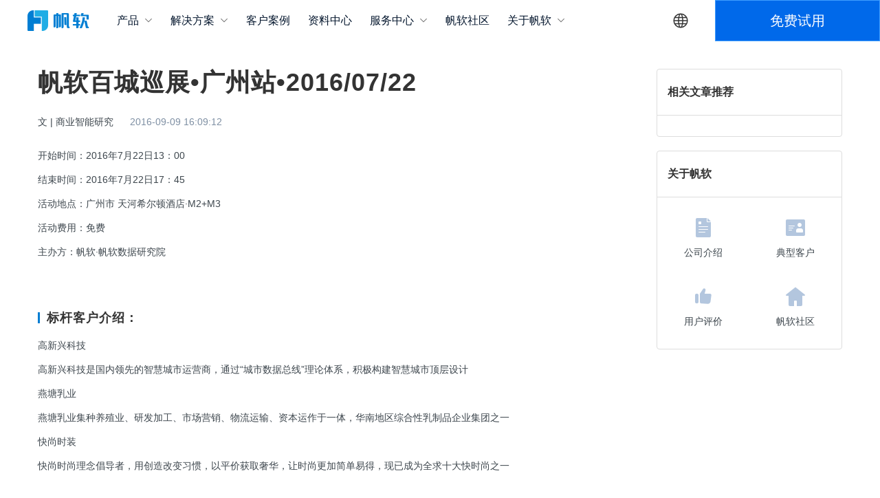

--- FILE ---
content_type: text/html; charset=UTF-8
request_url: http://www.fanruan.com/?p=155
body_size: 23265
content:
<style>
   #pcNav {
       position: fixed;
       width: 100%;
       height: 60px;
       background: #FFFFFF;
       top: 0;
       z-index: 999;
   }
   .navbar-content {
       top: 60px;
   }
   #mobileNav {
   	display: none;
   }
   @media (max-width: 750px) {
         #mobileNav {
         	display: block;
         }
         #pcNav {
         	display:none;
         }
    }
   .swiper-container {
      	height:340px !important;
      }
 
</style>

<link rel="stylesheet" href="https://src.fanruan.com/website/2022-finereport/css/newcommon-v5.css">
<div id="mobileNav">

<!DOCTYPE html>
<html lang="en">
<head>
<meta charset="utf-8">
    <meta http-equiv="X-UA-Compatible" content="IE=edge">
    <meta name="viewport" content="width=device-width, initial-scale=1">
    <link rel="alternate" href="https://www.fanruan.com/" hreflang="zh" />
    <link rel="alternate" href="https://www.fanruan.com/english" hreflang="en" />
    <title>广州站 - 帆软百城巡展,数据分析交流大会</title>
                            <meta name="keywords" content="帆软,百城巡展,数据分析大会,数据分析交流,广州" />
        
                    <meta name="description" content="" />
                <!-- 必要引入文件 -->
    <script src="https://www.fanruan.com/include/js/jquery.min.js"></script>
    <script src="http://www.finereport.com/include/js/new/app.js"></script>
    <link rel="stylesheet" href="https://src.fanruan.com/website/2022-finereport/js/bootstrap.min14.css">
    <link rel="stylesheet" href="https://src.fanruan.com/website/2022-finereport/fonts/iconfont.css">
    <script src="https://www.fanruan.com/include/js/medium-check.js"></script>
    <script src="https://www.fanruan.com/include/js/common-v5.js"></script>
    <link rel="stylesheet" href="https://src.fanruan.com/website/2022-finebi/iconfonts/iconfont.css">

    <!-- CSS -->
    <link rel="stylesheet" href="https://www.fanruan.com/new-assets/2023-css/2023-navbar02.css">
    <link rel="stylesheet" href="https://www.fanruan.com/new-assets/2023-css/2023-footer01.css">
    <link rel="stylesheet" href=" https://www.fanruan.com/new-assets/2023-css/navbar-style.css">

    <!-- Google Tag Manager -->
        <script>(function(w,d,s,l,i){w[l]=w[l]||[];w[l].push({'gtm.start':
    new Date().getTime(),event:'gtm.js'});var f=d.getElementsByTagName(s)[0],
    j=d.createElement(s),dl=l!='dataLayer'?'&l='+l:'';j.async=true;j.src=
    'https://www.googletagmanager.com/gtm.js?id='+i+dl;f.parentNode.insertBefore(j,f);
    })(window,document,'script','dataLayer','GTM-WSZLZ3S');</script>
    <!-- End Google Tag Manager -->

            <link rel="canonical" href="https://testfanruan.fineres.com/?p=155"/>
        <script src="//msite.baidu.com/sdk/c.js?appid=1587196033709459"></script>
        <script type="application/ld+json">
      {
        "@context": "https://ziyuan.baidu.com/contexts/cambrian.jsonld",
        "@id": "https://testfanruan.fineres.com/?p=155",
        "appid": "1587196033709459",
        "title": "广州站 - 帆软百城巡展,数据分析交流大会",
        "description": "",
        "pubDate": "2016-09-09T16:09:12"
      }
    </script>
        <script type="text/javascript">
        var uaMatch = /msie ([\w.]+)/.exec( navigator.userAgent.toLowerCase() ) || [];
        var vie = parseFloat( uaMatch[ 1 ], 10 );
        if( vie && vie < 9 ) {
            alert('您的浏览器版本太过古老，会影响浏览体验，请升级或更换Chrome等浏览器进行访问！');
        }
    </script>
    
    <style>
    .link_box_active {
        background: #E6F5FF;
        color: #0067F3 !important;
    }
    .active-tag {
        display:flex;
        flex-direction: row;
        align-items: center;
    }
    .active-tag img {
        height: 15px;
        margin-left: 5px;
    }
    </style>
      <style>
      .mobile_index .mobile_backgroud {
          padding-top: 50px !important;
          height: 330px !important;
          width: 100%;
      }
      .dropdown-menu .sub-menu {
          display: flex;
          flex-direction: row;
          flex-wrap: wrap;
          padding-inline-start: 6%;
      }
      .dropdown-menu .sub-menu li {
        display: flex;
        justify-content: center;
        align-items: center;
        width: 150px !important;
        margin: 0 9px 0 9px;
        list-style-type: none;
        border-bottom: none;
      }

      .dropdown-menu .sub-menu li a {
        display: flex;
        flex-direction: row;
        justify-content: center;
        align-items: center;
        width: 150px;
        height: 36px;
        background: #FFFFFF;
        font-size: 12px;
        color: #0069EA;
        box-shadow: 0px 1px 4px 0px rgba(166,191,255,0.4);
        border-radius: 2px;
        border: 1px solid rgba(216,219,223,0.5);
      }

      .sub-menu {
        width: 100%;
        background: #E5F0FC;
        max-height: 0px;
        overflow: hidden;
        transition: all .5s;
      }

      .dropdown-menu .menu_toggle {
        display: flex;
        flex-direction: row;
        align-items: center;
        justify-content: space-between;
        height: 50px;
        padding: 0 22px;
        font-size: 16px;
        font-family: "PingFangSC";
        font-weight: 400;
        color: #666666;
        line-height: 42.8px;
        cursor: pointer;
    }
    .mobile_navbar .dropdown-menu .current {
        background: #E5F0FC;
    }
    .active {
        max-height: 1400px;
    }
    @media (max-width: 750px) {
        .pc_header {
            display: none !important;
        }
        .mobile_navbar {
            display: flex !important;
        }
      .header .navbar-brand .logo { 
      	position: relative;
        top: 14px;
      }
    }
    </style>
    
    <script src="https://www.fanruan.com/include/js/hy.js"></script>
    <script src="https://www.fanruan.com/include/js/tracker.js"></script>
  	<script src="https://www.googleoptimize.com/optimize.js?id=OPT-5JQQLRF"></script>
</head>
<body>

<div class="mobile_navbar">
  <nav class="navbar navbar-default navbar-fixed-top header" aos="fade-down">
    <div class="navbar-header">
        <button class="navbar-toggle" type="button" data-toggle="collapse"
                data-target=".navbar-responsive-collapse">
            <span class="sr-only">Toggle Navigation</span>
            <span class="icon-bar"></span>
            <span class="icon-bar"></span>
            <span class="icon-bar"></span>
        </button>
        <div class="navbar-brand">
            <a href="https://www.fanruan.com" rel="nofollow"><img
                        style="height:24px;" src="https://src.fanruan.com/website/finereport/logo-fanruan.png"
                         class="logo" alt="finbi LOGO"> </a>
        </div>
    </div>
    <div class="collapse navbar-collapse navbar-responsive-collapse ">
        <ul class="nav navbar-nav product-navbar" id="headnav">
            <!-- 产品功能 -->
            <li class="dropdown">
                <a class="dropdown-toggle " data-toggle="dropdown" href="JavaScript:;"
                   aria-expanded="false"><span>产品</span><i class="iconfont icon-xiangxia"></i></a>
                <ul class="dropdown-menu megamenu nav_function clearfix">
                   <li style="padding: 0 25px 0 25px;">
                      <a href="https://www.finereport.com/" target="_blank"><span><img src="https://src.fanruan.com/website/2022-finereport/img/header/nav01.png" alt="">报表平台 FineReport</span></a>
                      <a href="https://www.finebi.com/" target="_blank"><span><img src="https://src.fanruan.com/website/2022-finereport/img/header/nav03.png" alt="">大数据BI FineBI</span></a>   
                      <a href="https://www.fanruan.com/finemax" target="_blank"><span><img src="https://src.fanruan.com/picture/nav_function05.png" alt="">可视化大屏</span></a>
                      <a href="https://www.fanruan.com/finemobile" target="_blank"><span><img src="https://src.fanruan.com/website/2022-finereport/img/header/nav07.png" alt="">移动端分析 FineMobile</span></a>
                      <a href="https://www.jiandaoyun.com/" target="_blank"><span><img src="https://src.fanruan.com/website/2022-finereport/img/header/nav02.png" alt="">低代码SaaS应用 简道云</span></a>
                      <a href="https://www.finedatalink.com/" target="_blank"><span><img src="https://src.fanruan.com/website/2022-finereport/img/header/nav04.png" alt="">数据集成平台 FineDataLink</span></a>          
                      <a href="https://www.jiushuyun.com/" target="_blank"><span><img src="https://src.fanruan.com/website/2022-finereport/img/header/nav08.png" alt="">零代码SaaS分析 九数云</span></a>                    
                    </li>    
                </ul>
            </li>

            <!-- PC解决方案 -->
            <li class="dropdown">
                <a class="dropdown-toggle " data-toggle="dropdown" href="JavaScript:;" aria-expanded="false">解决方案<i class="iconfont icon-xiangxia"></i></a>
                <ul style="padding:0 !important;" class="dropdown-menu megamenu solution_project clearfix">
                    <li>
                        <div class="menu_toggle">大制造行业<i class="iconfont icon-xialajiantouxiao"></i></div>
                        <ul class="sub-menu">
                          <li><a href="https://www.fanruan.com/solutions/mfg" target="_blank">工程机械行业</a></li>
                          <li><a href="https://www.fanruan.com/solutions/mfg" target="_blank">精细化工行业</a></li>
                          <li><a href="https://www.fanruan.com/solutions/mfg" target="_blank">家用电器行业</a></li>
                          <li><a href="https://www.fanruan.com/solutions/mfg" target="_blank" >电力设备行业</a></li>
                          <li><a href="https://www.fanruan.com/solutions/mfg" target="_blank" >电子元器件行业</a></li>
                          <li><a href="https://www.fanruan.com/solutions/mfg" target="_blank" >汽车行业</a></li>
                          <li><a href="https://www.fanruan.com/solutions/mfg" target="_blank" >钢铁行业</a></li>
                        </ul>
                    </li>    
                    <li>
                        <div class="menu_toggle">大消费行业<i class="iconfont icon-xialajiantouxiao"></i></div>
                        <ul class="sub-menu">
                          <li><a href="https://www.fanruan.com/solutions/retail" target="_blank" >消费零售行业</a>  </li>
                          <li><a href="https://www.fanruan.com/solutions/fashion" target="_blank" >时尚行业</a> </li>
                          <li><a href="https://www.fanruan.com/solutions/home" target="_blank" >家居行业</a> </li>
                        </ul>
                    </li>
                    <li>
                        <div class="menu_toggle">大健康行业<i class="iconfont icon-xialajiantouxiao"></i></div>
                        <ul class="sub-menu">
                          <li><a href="https://www.fanruan.com/solutions/medi" target="_blank" >医药制药行业</a>  </li>
                          <li><a href="https://www.fanruan.com/solutions/medi" target="_blank" >医药批发行业</a> </li>
                          <li><a href="https://www.fanruan.com/solutions/medi" target="_blank" >医药零售行业</a></li>
                          <li><a href="https://www.fanruan.com/solutions/medi" target="_blank" >CXO行业</a></li>
                          <li><a href="https://www.fanruan.com/solutions/medi" target="_blank" >医疗器械行业</a></li>
                        </ul>
                    </li>
                    <li>
                        <div class="menu_toggle">大金融行业<i class="iconfont icon-xialajiantouxiao"></i></div>
                        <ul class="sub-menu">
                          <li><a href="https://www.fanruan.com/solutions/bank" target="_blank" >银行行业</a></li>
                          <li><a href="https://www.fanruan.com/solutions/insurance" target="_blank" >保险行业</a></li>
                          <li><a href="https://www.fanruan.com/solutions/finance" target="_blank" >非银金融行业</a></li>
                        </ul>
                    </li>
                    <li>
                        <div class="menu_toggle">地产“启城”<i class="iconfont icon-xialajiantouxiao"></i></div>
                        <ul class="sub-menu">
                          <li><a href="https://www.fanruan.com/solutions/estate " target="_blank" >住宅开发行业</a> </li>
                          <li><a href="https://www.fanruan.com/solutions/construct" target="_blank" >工程施工行业</a></li>
                        </ul>
                    </li>   
                    <li>
                        <div class="menu_toggle">大民生行业<i class="iconfont icon-xialajiantouxiao"></i></div>
                        <ul class="sub-menu">
                          <li><a href="https://www.fanruan.com/solutions/transport" target="_blank" >交通运输行业</a></li>
                          <li><a href="https://www.fanruan.com/solutions/electricity" target="_blank" >电力行业</a></li>
                        </ul>
                    </li>           
                    <li>
                        <div class="menu_toggle">国资·信创<i class="iconfont icon-xialajiantouxiao"></i></div>
                        <ul class="sub-menu">
                          <li><a href="https://www.fanruan.com/solutions/xc" target="_blank" >信创解决方案</a></li>
                        </ul>
                    </li>   
                </ul>
            </li>  

            <!-- 成功案例 -->
            <li class="dropdown">
                <a class="dropdown-toggle" href="https://www.fanruan.com/cases">成功案例</a>
            </li>

            <!-- 案例与资源 -->
            <li class="dropdown">
                <a class="dropdown-toggle " data-toggle="dropdown" href="JavaScript:;"
                   aria-expanded="false">服务与社区<i class="iconfont icon-xiangxia"></i></a>
                <ul class="dropdown-menu megamenu solution_project clearfix">
                    <li>
                        <div class="menu_toggle">产品文档<i class="iconfont icon-xialajiantouxiao"></i></div>
                        <ul class="sub-menu">
                          <li><a href="http://help.fanruan.com/finereport" target="_blank"><span>FineReport帮助文档</span></a></li>
                          <li><a href="http://help.fanruan.com/finebi" target="_blank"><span>FineBI帮助文档</span></a></li>
                          <li><a href="https://help.fanruan.com/finedatalink" target="_blank"><span>FDL帮助文档</span></a></li>
                          <li><a href="https://help.fanruan.com/amoeba/" target="_blank"><span>FineEPM帮助文档</span></a></li>
                          <li><a href="https://hc.jiandaoyun.com/doc/12534" target="_blank"><span>简道云帮助文档</span></a></li>
                        </ul>
                    </li>   
                    <li>
                        <div class="menu_toggle">客户合作<i class="iconfont icon-xialajiantouxiao"></i></div>
                        <ul class="sub-menu">
                             <li><a href="https://home.fanruan.com/service?from=fanruan.com" target="_blank"><span>技术支持</span></a> </li>
                              <li><a href="https://www.fanruan.com/support#1" target="_blank"><span>售前咨询</span></a> </li>
                              <li><a href="https://www.fanruan.com/support#2" target="_blank"><span>售后服务</span></a> </li>
                              <li><a href="https://www.fanruan.com/support#3" target="_blank"><span>客户成功</span></a> </li>
                              <li><a href="https://www.fanruan.com/support#4" target="_blank"><span>投诉反馈</span></a> </li>
                              <li><a href="https://www.fanruan.com/support#5" target="_blank"><span>帆软各地</span></a> </li>
                        </ul>
                    </li>   
                    <li>
                        <div class="menu_toggle">帆软设计<i class="iconfont icon-xialajiantouxiao"></i></div>
                        <ul class="sub-menu">
                              <li><a href="https://edu.fanruan.com/"><span>帆软学院</span></a> </li>
                              <li><a href="https://bbs.fanruan.com/wenda"><span>自助问答</span></a> </li>
                              <li><a href="https://bbs.fanruan.com/topic"><span>用户论坛</span></a> </li>
                        </ul>
                    </li>   
                    <li>
                        <div class="menu_toggle">项目实施<i class="iconfont icon-xialajiantouxiao"></i></div>
                        <ul class="sub-menu">
                            <li><a href="https://www.fanruan.com/project"><span> 项目实施服务</span></a></li>
                            <li><a href="https://www.fanruan.com/union">  <span> 交付合作计划</span></a></li>
                        </ul>
                    </li>   
                    <li>
                        <div class="menu_toggle">培训认证<i class="iconfont icon-xialajiantouxiao"></i></div>
                        <ul class="sub-menu">
                            <li><a href="https://cert.fanruan.com"><span> 帆软职业资格认证</span></a></li>
                        </ul>
                    </li>   
                    <li>
                        <div class="menu_toggle">帆软市场<i class="iconfont icon-xialajiantouxiao"></i></div>
                        <ul class="sub-menu">
                          <li><a href="https://market.fanruan.com/"><span>插件市场</span></a></li>
                          <li><a href="https://market.fanruan.com/"><span>模板下载</span></a></li>
                        </ul>
                    </li>   
                </ul>
            </li>

            <!-- 学习与服务 -->
            <li class="dropdown">
                <a class="dropdown-toggle" data-toggle="dropdown" href="JavaScript:;"
                   aria-expanded="false">伙伴与生态<i class="iconfont icon-xiangxia"></i></a>
                <ul class="dropdown-menu megamenu solution_project clearfix">
                    <li>
                        <div class="menu_toggle">生态合作<i class="iconfont icon-xialajiantouxiao"></i></div>
                        <ul class="sub-menu">
                          <li><a href="https://www.fanruan.com/fanruanplus"><span>数据同路者计划</span></a></li>
                        </ul>
                    </li> 
                    <li>
                        <div class="menu_toggle">交付合作<i class="iconfont icon-xialajiantouxiao"></i></div>
                        <ul class="sub-menu">
                            <li><a href="https://www.fanruan.com/union"><span> 交付伙伴计划</span></a></li>
                           
                        </ul>
                    </li>  
                    <li>
                        <div class="menu_toggle">开发者中心<i class="iconfont icon-xialajiantouxiao"></i></div>
                        <ul class="sub-menu">
                             <li> <a href="https://www.fanruan.com/league"><span>开发者联盟</span></a> </li>
                        </ul>
                    </li>  
                    <li>
                        <div class="menu_toggle">校企合作<i class="iconfont icon-xialajiantouxiao"></i></div>
                        <ul class="sub-menu">
                            <li> <a href="https://university.fanruan.com/teach-materials/"><span>教学资源</span></a> </li>
                            <li> <a href="https://university.fanruan.com/training/"><span>师资培训</span></a> </li>
                        </ul>
                    </li> 
                    <li>
                        <div class="menu_toggle">帆软数据应用研究院<i class="iconfont icon-xialajiantouxiao"></i></div>
                        <ul class="sub-menu">
                            <li> <a href="https://www.fanruan.com/bimaturity"><span>数据生产力测评</span></a> </li>
                            <li> <a href="https://research.fanruan.com/"><span>研究报告与刊物</span></a> </li>
                        </ul>
                    </li>     
                </ul>
            </li>
            <li class="dropdown"><a href="https://www.fanruan.com/resource/" target="_blank">资料中心</a></li>
            <li class="dropdown"><a href="https://home.fanruan.com/" target="_blank">帆软社区</a></li>
            <li class="dropdown">
                <a class="dropdown-toggle" data-toggle="dropdown" href="JavaScript:;"
                   aria-expanded="false">关于帆软<i class="iconfont icon-xiangxia"></i></a>
                <ul class="dropdown-menu megamenu solution_project clearfix">
                    <li>
                        <div class="menu_toggle">了解帆软<i class="iconfont icon-xialajiantouxiao"></i></div>
                        <ul class="sub-menu">
                            <li>  <a href="https://www.fanruan.com/company"><span>关于帆软  </span></a> </li>
                            <li>  <a href="https://www.fanruan.com/news">   <span>新闻动态  </span></a> </li>
                            <li>  <a href="https://www.fanruan.com/clients"><span>合作客户  </span></a> </li>
                            <li>  <a href="https://www.fanruan.com/video">  <span>视频中心  </span></a> </li>
                        </ul>
                    </li> 
                    <li>
                        <div class="menu_toggle">品牌活动<i class="iconfont icon-xialajiantouxiao"></i></div>
                        <ul class="sub-menu">
                           <li> <a href="https://events.fanruan.com/2022ids"> <span>智数大会  </span> </a> </li> 
                            <li><a href="https://events.fanruan.com/2022fineday">     <span> FineDay用户大会 </span></a> </li>
                            <li><a href="https://events.fanruan.com/business/2022bis"><span> 商业智能研讨会  </span> </a> </li>
                            <li><a href="https://events.fanruan.com/2022datapower">   <span> 数据生产力大赛  </span> </a> </li>
                            <li><a href="https://www.finebi.com/bidac2023">       <span> BI数据分析大赛  </span> </a> </li>
                        </ul>
                    </li>  
                    <li>
                        <div class="menu_toggle">帆软旗下<i class="iconfont icon-xialajiantouxiao"></i></div>
                        <ul class="sub-menu">
                            <li> <a href="https://www.finereport.com/">  <span>FineReport官网  </span></a> </li>
                            <li> <a href="https://www.finebi.com/">      <span>FineBI官网      </span></a> </li>
                            <li> <a href="https://www.finedatalink.com/"><span>FineDataLink官网</span></a> </li>
                            <li> <a href="https://www.jiandaoyun.com/">  <span>简道云官网      </span> </a> </li>
                        </ul>
                    </li>  
                    <li>
                        <div class="menu_toggle">帆软招聘<i class="iconfont icon-xialajiantouxiao"></i></div>
                        <ul class="sub-menu">
                            <li> <a href="https://join.fanruan.com/campus"><span>校园招聘</span></a> </li>
                            <li> <a href="https://join.fanruan.com/social"><span>社会招聘</span></a> </li>
                        </ul>
                    </li> 
                    <li>
                        <div class="menu_toggle">联系我们<i class="iconfont icon-xialajiantouxiao"></i></div>
                        <ul class="sub-menu">
                            <li><a href="https://www.fanruan.com/support">         <span>购买与咨询</span></a> </li>
                            <li><a href="https://www.fanruan.com/support#5"><span>总部及分支机构</span></a> </li>
                        </ul>
                    </li> 
                    <li class="">
                     	<div class="menu_toggle">安全响应中心<i class="iconfont icon-xialajiantouxiao"></i></div>
                      	<ul class="sub-menu">
                            <li><a href="https://fanruan.butian.net/">         <span>安全响应中心</span></a> </li>
                            <li><a href="https://help.fanruan.com/finereport/doc-view-4833.html?source=0&from=whome"><span>安全声明</span></a> </li>
                        </ul>
                    </li>   
                </ul>
            </li>
        </ul>
    </nav>
</div>


<script src="https://www.fanruan.com/include/js/jquery.min.js"></script>
<script type="text/javascript">
    $(".menu_toggle").click(function(){
        event.stopPropagation()
        $(this).toggleClass("current")
        $(this).siblings("ul").toggleClass("active")
    })
</script>
<script>
    //$('.link_box a').mouseover(function() {
    //  $('.h4').removeClass('link_box_active');
    //  $(this).parent().siblings('.h4').addClass('link_box_active');
    //});
	$(document).on('click scroll', function(event) {
	  // 如果点击的是 nav 元素或 navbar-collapse 元素的后代，则不执行任何操作
      window.console.log("点击非nav元素");
	  if ($(event.target).closest('nav, .navbar-collapse, .mobile_navbar').length) {
	    return;
	  }
	  // 否则，删除具有 in 类的 navbar-collapse 元素上的 in 类
	  $('.navbar-collapse.in').removeClass('in');
	});

  
</script>   
</body>
</html>


</div>
<div id="pcNav">
   <script src="https://www.fanruan.com/include/js/jquery.min.js"></script>
  <script src="https://src.fanruan.com/2023-website/login-page/assets/vue.js"></script>
  <!-- 引入样式 -->
  <link rel="stylesheet" href="https://www.fanruan.com/assets/js/el-index.css">
  <!-- 引入组件库 -->
  <script src="https://www.fanruan.com/assets/js/el-index.js"></script>
  <link rel="stylesheet" href="https://src.fanruan.com/2023-website/solution-pages/2023-new-navbar/navbar13.css">
  <script src="https://www.fanruan.com/wp-content/themes/fanruan/template-parts/pop/fr-pop.min.js"></script>
  <style>
      .ul-style-solution a{
          margin-right: -10px !important;
      }
     @media (max-width: 1320px) {
     	.iphone-number {
            display: none;
        }
     }
     .link-button-nav {
        display: inline-block;
        background: none;
        width: 150px;
        margin-top: 20px;
        padding: 0px;
     }
     .link-button-nav span {
        margin: 0 0 16px 0;
        font-size: 18px;
        font-family: PingFangSC-Medium, PingFang SC;
        font-weight: 500;
        color: #0069EA;
        line-height: 22px;
        cursor: pointer;
     }
     .link-button-nav span img {
         display: inline-block;
         height: 12px;
         position: relative;
         top: 1px;
         margin-left: 20px;
     }
     .jpFont {
        color: red; 
        font-size: 12px; 
        position: relative; 
        top: -1px;
     }
    .new-tag {
      height: 16px !important;
      width: 23px !important;
      top: 2px !important;
      filter: none !important;
      transform: none !important;
    }
    .item-left-option h3 {
        width: 168px;
    }
    .solution-left {
        padding: 14px 11px 14px 16px;
    }
    .solution-left h2 {
        margin-bottom: 8px !important;
        font-weight: 600 !important;
    }  .international {
        height: 100%;
      	margin-right: 22px;
        cursor: pointer; 
        position: relative;
    }
    .international-button {
        height: 100%;
        align-items: center;
        display: flex;
    }
    .international-button img {
        top: 0 !important;
    }
    .international-dropdown {
        display: none;
        background: #FFFFFF;
        box-shadow: 0px 4px 8px 0px rgba(77, 88, 101, 0.35);
        border-radius: 4px !important;
        position: absolute;
        top: 60px;
        padding: 10px 20px;
        left: -2.5rem;
        flex-direction: column;
      	z-index:999;
    }
    .international-dropdown a {
        text-decoration: none !important;
        color: #333333;
        font-size: 16px;
        margin-bottom: 10px;
    }
    .international-dropdown a:hover {
        color: #0069EA;
    }
  </style>
<div id="pc-header">
        <div class="pc-navbar-header">
            <div class="header-left">
                <img class="logo" style="cursor: pointer;" onclick="window.open('https://www.fanruan.com')" src="https://src.fanruan.com/website/finereport/logo-fanruan.png" alt="">
                <a :href="item.link" @mouseenter="switchNavbarContent(item.type, 500)"
                    v-for="(item,index) in navbarConfig.headerText"
                    class="header-left-item">
                    <span class="header-link-text">{{ item.name }}
                    <img class="arrow-icon" v-if="item.showIcon" src="https://src.fanruan.com/2023-website/solution-pages/2023-new-navbar/img/arrow.svg" alt="">
                    </span>
                </a>
            </div>
            <div class="header-right">
                <div class="iphone-number"> <img src="https://src.fanruan.com/2023-website/solution-pages/2023-new-navbar/img/mobile.svg" alt="">
                    <span>400-811-8890</span>
                </div>
              
                <div class="international">
                    <div class="international-button" style="height: 100%;">
                        <img style="height: 24px; width: 24px;" src="https://src.fanruan.com/fanruan/website/img/national-icon.svg" alt="" class="arrow-icon">
                    </div>
                    <div class="international-dropdown">
                        <a target="_blank" href="https://www.fanruan.com/en">English</a>
                        <a target="_blank" href="https://www.fanruan.com/zh-tw">繁體中文</a>
                        <a target="_blank" href="https://www.fanruan.com/ko-kr">한국어</a>
                        <a target="_blank" href="https://www.fanruan.com/id">Bahasa Indonesia</a>
                    </div>
                </div>
              
                <el-dropdown  @command="handleCommand">
                    <el-button type="primary">
                        免费试用
                    </el-button>
                    <el-dropdown-menu slot="dropdown" trigger="click" :hide-on-click="false">
                        <el-dropdown-item :command="item.text" v-for="(item,index) in navbarConfig.freeUseType" :key="item.index">
                            {{ item.text }}
                        </el-dropdown-item>
                    </el-dropdown-menu>
                </el-dropdown>
            </div>
        </div>

        <div class="navbar-content">
            <div class="navbar-content-item">
                <div class="item-left">
                    <h1 v-if="navbarContent.productLeft.title.h1" :class="{'rt': !navbarContent.productLeft.title.img}">
                        <img v-if="navbarContent.productLeft.title.img" :src="navbarContent.productLeft.title.img" alt="">
                        {{navbarContent.productLeft.title.h1}}
                    </h1>
                    <p v-if="navbarContent.productLeft.title.desc"> {{ navbarContent.productLeft.title.desc }}</p>
                    <a class="link-button-nav" v-if="navbarContent.productLeft.title.h1 == '资料中心'" href="https://www.fanruan.com/resource" target="_blank"><span>进入资料中心<img src="https://src.fanruan.com/2023-website/solution-pages/2023-new-navbar/img/jiantou.svg" alt=""></span></a>
                    <div class="item-left-option" :class="{ 'active': index === 0, 'solution-left': navbarContent.productLeft?.type == 'solution'}"
                        v-for="(item, index) in navbarContent.productLeft.item" :key="index">
                        <div>
                            <h2>{{ item.h2 }}</h2>
                            <h3>{{ item.h3 }}</h3>
                        </div>
                        <img src="https://src.fanruan.com/2023-website/solution-pages/2023-new-navbar/img/jiantou.svg" alt="">
                    </div>
                </div>
                <!-- index == 2 -->
                <div class="content-item-right">
                  <div v-for="(item, index) in navbarContent.productRight.options" class="item-right"
                    :class="{ 'current': index == 0, 'ul-style':  tabType == 'solution' || tabType == 'resource' ||  tabType == 'service' || tabType == 'about' , 'ul-style-solution': tabType == 'solution'}" :key="index">
                    <h1 @click="jumpSolutionPage(item.rightTitleLink)">{{ item.title }}<img v-if="item.title" class="arrow-icon" src="https://src.fanruan.com/2023-website/solution-pages/2023-new-navbar/img/jiantou.svg" alt=""></h1>
                    <div class="item-right-options">
                        <a v-for="(item1, index) in item.option" :key="index" class="option active" :href="item1.link"  :style="navbarContent.productRight.optionsWidth">
                            <img v-if="item1.img" :src="item1.img" alt="" :style="item1.style">
                            <div>
                                <h2 :class="{ 'link-style': item1.titleLink }" @click="jumpSolutionPage(item1.titleLink)">{{ item1.h2 }} <img class="hot-tag" v-if="item1.hotTag" src="https://src.fanruan.com/2023-website/solution-pages/common/hot.svg" alt=""> </h2>
                                <h3>{{ item1.h3 }}</h3>
                                <div v-if="item1.ul" class="option-list"  :style="navbarContent.productRight.listWidth">
                                    <h4 @click="jumpPage(item.link)" v-for="(item, index) in item1.ul"> 
                                        {{ item.text }}
                                        <img class="hot-tag" v-if="item.hotTag" src="https://src.fanruan.com/2023-website/solution-pages/common/hot.svg" alt="">
                                        <img class="new-tag" v-if="item.newTag" src="https://src.fanruan.com/2023-website/2023-fanruan/fr-new3.svg" alt="">
                                        <span  v-if="item.jpTag" class="jpFont">精</span>
                                    </h4>
                                </div>
                            </div>
                        </a>
                    </div>
                    <a v-if="item.caseLink" class="link-button-nav" :href="item.caseLink"><span>查看全部案例<img src="https://src.fanruan.com/2023-website/solution-pages/2023-new-navbar/you-arrow.svg" alt=""></span></a>
                  </div>
                  <div class="adv-part">
                    <a href=""><span>前往FineReport社区</span> <img src="https://src.fanruan.com/2023-website/solution-pages/2023-new-navbar/you-arrow.svg" alt=""></a> 
                  </div>
                </div>
            </div>
        </div>
</div>

<script>
        new Vue({
            el: '#pc-header',
            data() {
                return {
                    tabType: 'solution',
                    navbarContent: {},
                    navbarConfig: {
                        headerText: [{
                            name: '产品',
                            type: 'product',
                            showIcon: true
                        }, {
                            name: '解决方案',
                            type: 'solution',
                            showIcon: true
                        }, {
                            name: '客户案例',
                            link: 'https://www.fanruan.com/cases',
                        }, {
                            name: '资料中心',
                            //type: 'resource',
                            link: 'https://www.fanruan.com/resource',
                            //showIcon: true
                        }, {
                            name: '服务中心',
                            type: 'service',
                            showIcon: true
                        }, {
                            name: '帆软社区',
                            link: 'https://home.fanruan.com/',
                        }, {
                            name: '关于帆软',
                            type: 'about',
                            showIcon: true
                        }],
                        freeUseType: [{
                                text: 'FineReport',
                                link: '',
                            },
                            {
                                text: 'FineBI',
                                link: '',
                            }
                        ],
                        navbarMenu: {

                        }
                    },
                    product: {
                        productLeft: {
                            title: {
                                img: 'https://src.fanruan.com/2023-website/solution-pages/2023-new-navbar/img/icon41.png',
                                h1: '帆软数据产品'
                            },
                            item: [{
                                h2: 'FineReport',
                                h3: '报表开发工具',
                            }, {
                                h2: 'FineBI',
                                h3: '数据分析平台'
                            }, {
                                h2: 'FineVis',
                                h3: '可视化开发平台'
                            }, {
                                h2: 'FineDataLink',
                                h3: '数据集成平台'
                            }, {
                                h2: '零代码产品',
                                h3: 'Saas数据应用工具'
                            }]
                        }, 
                        productRight: {
                            options: [{
                                    title: '进入FineReport官网',
                                    rightTitleLink:'https://www.finereport.com/',
                                    option: [{
                                        img: 'https://src.fanruan.com/2023-website/solution-pages/2023-new-navbar/img/icon22.png',
                                        h2: '数据连接',
                                        h3: '支持连接各种数据源',
                                        link: 'https://www.finereport.com/',
                                        advLink: 'https://www.finereport.com/'
                                    }, {
                                        img: 'https://src.fanruan.com/2023-website/solution-pages/2023-new-navbar/img/icon31.png',
                                        h2: '中国式报表',
                                        h3: '类Excel的表格设计',
                                        link: 'https://www.finereport.com/'
                                    }, {
                                        img: 'https://src.fanruan.com/2023-website/solution-pages/2023-new-navbar/img/icon1.png',
                                        h2: '报表门户',
                                        h3: 'Web端的决策平台',
                                        link: 'https://www.finereport.com/'
                                    }, {
                                        img: 'https://src.fanruan.com/2023-website/solution-pages/2023-new-navbar/img/icon2.png',
                                        h2: '数据填报',
                                        h3: '强大的填报功能',
                                        link: 'https://www.finereport.com/'
                                    }, {
                                        img: 'https://src.fanruan.com/2023-website/solution-pages/2023-new-navbar/img/icon3.png',
                                        h2: '报表查询',
                                        h3: '个性化参数查询功能',
                                        link: 'https://www.finereport.com/'
                                    }, {
                                        img: 'https://src.fanruan.com/2023-website/solution-pages/2023-new-navbar/img/icon4.png',
                                        h2: '打印导出',
                                        h3: '支持各种打印导出',
                                        link: 'https://www.finereport.com/'
                                    }, {
                                        img: 'https://src.fanruan.com/2023-website/solution-pages/2023-new-navbar/img/icon5.png',
                                        h2: '数据脱敏',
                                        h3: '构建报表自动化',
                                        link: 'https://www.finereport.com/'
                                    }, {
                                        img: 'https://src.fanruan.com/2023-website/solution-pages/2023-new-navbar/img/icon6.png',
                                        h2: 'Word报告',
                                        h3: '一键输出Word数据报告',
                                        link: 'https://www.finereport.com/'
                                    }, {
                                        img: 'https://src.fanruan.com/2023-website/solution-pages/2023-new-navbar/img/icon7.png',
                                        h2: '丰富图表',
                                        h3: '内置50余种图表',
                                        link: 'https://www.finereport.com/'
                                    }, {
                                        img: 'https://src.fanruan.com/2023-website/solution-pages/2023-new-navbar/img/icon8.png',
                                        h2: '移动报表',
                                        h3: '构建移动驾驶舱',
                                        link: 'https://www.finereport.com/'
                                    }, {
                                        img: 'https://src.fanruan.com/2023-website/solution-pages/2023-new-navbar/img/icon9.png',
                                        h2: '权限管理',
                                        h3: '超细粒度权限管控',
                                        link: 'https://www.finereport.com/'
                                    }, {
                                        img: 'https://src.fanruan.com/2023-website/solution-pages/2023-new-navbar/img/icon10.png',
                                        h2: 'web集成',
                                        h3: '可嵌入业务系统',
                                        link: 'https://www.finereport.com/'
                                    }, {
                                        img: 'https://src.fanruan.com/2023-website/solution-pages/2023-new-navbar/img/icon11.png',
                                        h2: '运维平台',
                                        h3: '全方位运维管理',
                                        link: 'https://www.fanruan.com/fineops'
                                    }, {
                                        img: 'https://src.fanruan.com/2023-website/solution-pages/2023-new-navbar/img/icon12.png',
                                        h2: '插件中心',
                                        h3: '支持各种二次开发',
                                        link: 'https://www.finereport.com/'
                                    }]
                                },
                                {
                                    title: '进入FineBI官网',
                                    rightTitleLink:'https://www.finebi.com/',
                                    option: [{
                                        img: 'https://src.fanruan.com/2023-website/solution-pages/2023-new-navbar/img/icon13.png',
                                        h2: '自助取数',
                                        h3: '支持连接各种数据源',
                                        link: 'https://www.finebi.com'
                                    }, {
                                        img: 'https://src.fanruan.com/2023-website/solution-pages/2023-new-navbar/img/icon14.png',
                                        h2: '数据编辑',
                                        h3: '分析前的数据预处理',
                                        link: 'https://www.finebi.com'
                                    }, {
                                        img: 'https://src.fanruan.com/2023-website/solution-pages/2023-new-navbar/img/icon15.png',
                                        h2: '超强函数',
                                        h3: '应对复杂处理的Def函数',
                                        link: 'https://www.finebi.com'
                                    }, {
                                        img: 'https://src.fanruan.com/2023-website/solution-pages/2023-new-navbar/img/icon15.png',
                                        h2: '组件复用',
                                        h3: '分析组件可复制使用',
                                        link: 'https://www.finebi.com'
                                    }, {
                                        img: 'https://src.fanruan.com/2023-website/solution-pages/2023-new-navbar/img/icon16.png',
                                        h2: '可视化报告',
                                        h3: '协作发布分享分析报告',
                                        link: 'https://www.finebi.com'
                                    }, {
                                        img: 'https://src.fanruan.com/2023-website/solution-pages/2023-new-navbar/img/icon17.png',
                                        h2: '地图可视化',
                                        h3: '支持数据地图可视化',
                                        link: 'https://www.finebi.com'
                                    }, {
                                        img: 'https://src.fanruan.com/2023-website/solution-pages/2023-new-navbar/img/icon32.png',
                                        h2: '血缘视图',
                                        h3: '一键穿透数据来源',
                                        link: 'https://www.finebi.com'
                                    }, {
                                        img: 'https://src.fanruan.com/2023-website/solution-pages/2023-new-navbar/img/icon18.png',
                                        h2: '数据解释',
                                        h3: '智能分析数据原因',
                                        link: 'https://www.finebi.com'
                                    }, {
                                        img: 'https://src.fanruan.com/2023-website/solution-pages/2023-new-navbar/img/icon19.png',
                                        h2: '数据预警',
                                        h3: '可配置触发预警通知',
                                        link: 'https://www.finebi.com'
                                    }, {
                                        img: 'https://src.fanruan.com/2023-website/solution-pages/2023-new-navbar/img/icon20.png',
                                        h2: '协作分析',
                                        h3: '多人协作分析编辑',
                                        link: 'https://www.finebi.com'
                                    }, {
                                        img: 'https://src.fanruan.com/2023-website/solution-pages/2023-new-navbar/img/icon21.png',
                                        h2: '仪表板分享',
                                        h3: '分享他人查看报告',
                                        link: 'https://www.finebi.com'
                                    },{
                                        img: 'https://src.fanruan.com/2023-website/solution-pages/2023-new-navbar/img/icon11.png',
                                        h2: '运维平台',
                                        h3: '全方位运维管理',
                                        link: 'https://www.fanruan.com/fineops'
                                    }]
                                },
                                {
                                    title: '进入FineVis官网',       
                                    rightTitleLink:' https://www.fanruan.com/finemax',
                                    option: [{
                                        img: 'https://src.fanruan.com/2023-website/solution-pages/2023-new-navbar/img/icon22.png',
                                        h2: '可视化开发',
                                        h3: '所见即所得设计',
                                        link: 'https://www.fanruan.com/finemax'
                                    }, {
                                        img: 'https://src.fanruan.com/2023-website/solution-pages/2023-new-navbar/img/icon23.png',
                                        h2: '动画特效',
                                        h3: '类PPT式的动画放映',
                                        link: 'https://www.fanruan.com/finemax'
                                    }, {
                                        img: 'https://src.fanruan.com/2023-website/solution-pages/2023-new-navbar/img/icon24.png',
                                        h2: '3D模型',
                                        h3: '一键生成三维地图',
                                        link: 'https://www.fanruan.com/finemax'
                                    }, {
                                        img: 'https://src.fanruan.com/2023-website/solution-pages/2023-new-navbar/img/icon25.png',
                                        h2: '分页设计',
                                        h3: '多分页设计大屏',
                                        link: 'https://www.fanruan.com/finemax'
                                    }, {
                                        img: 'https://src.fanruan.com/2023-website/solution-pages/2023-new-navbar/img/icon31.png',
                                        h2: '离屏演示',
                                        h3: 'Ipad远程操控大屏',
                                        link: 'https://www.fanruan.com/finemax'
                                    }, {
                                        img: 'https://src.fanruan.com/2023-website/solution-pages/2023-new-navbar/img/icon27.png',
                                        h2: '移动驾驶舱',
                                        h3: '支持移动端展示',
                                        link: 'https://www.fanruan.com/finemax'
                                    }]
                                },
                                {
                                    title: '进入FineDataLink官网',
                                    rightTitleLink:'https://www.finedatalink.com/',
                                    option: [{
                                        img: 'https://src.fanruan.com/2023-website/solution-pages/2023-new-navbar/img/icon28.png',
                                        h2: '实时数据同步',
                                        h3: '高效异构数据实时同步',
                                        link: 'https://www.finedatalink.com/'
                                    }, {
                                        img: 'https://src.fanruan.com/2023-website/solution-pages/2023-new-navbar/img/icon29.png',
                                        h2: '高效数据开发',
                                        h3: '灵活的ETL数据处理',
                                        link: 'https://www.finedatalink.com/'
                                    }, {
                                        img: 'https://src.fanruan.com/2023-website/solution-pages/2023-new-navbar/img/icon30.png',
                                        h2: '数据服务',
                                        h3: '零代码快速发布API',
                                        link: 'https://www.finedatalink.com/'
                                    },{
                                        img: 'https://src.fanruan.com/2023-website/solution-pages/2023-new-navbar/img/icon11.png',
                                        h2: '运维平台',
                                        h3: '全方位运维管理',
                                        link: 'https://www.fanruan.com/fineops'
                                    }]
                                },
                                {
                                    option: [{
                                        img: 'https://src.fanruan.com/website/2022-finereport/img/header/nav02.png',
                                        h2: '简道云',
                                        h3: '数据应用搭建平台',
                                        link: 'https://www.jiandaoyun.com/',
                                        style: {
                                            width: '36px',
                                            height: '24px',
                                            'margin-right': '20px',
                                            position: 'relative',
                                            top: '8px',
                                            filter: 'none',
                                            transform: 'translateY(0)'
                                        }
                                    }, {
                                        img: 'https://src.fanruan.com/website/2022-finereport/img/header/nav08.png',
                                        h2: '九数云',
                                        h3: '在线数据分析平台',
                                        link: 'https://www.jiushuyun.com/',
                                        style: {
                                            width: '30px',
                                            height: '36px',
                                            'margin-right': '20px',
                                            position: 'relative',
                                            top: '6px',
                                            filter: 'none',
                                            transform: 'translateY(0)'
                                        }
                                    }]
                                },
                            ]
                        }
                    },
                    solution: {
                        productLeft: {
                            title: {
                                h1: '',
                                desc: ''
                            },
                            type: 'solution',
                            item: [
                                {
                                  h2: '行业解决方案',
                                  h3: '覆盖制造、消费、金融、医疗、交通等主流行业',
                                },{
                                  h2: '业务场景方案',
                                  h3: '提供财务、人事、销售、生产等业务分析场景方案',
                                },{
                                  h2: '产品组合方案',
                                  h3: '提供数据处理、数据分析、数据展示及应用全链路方案',
                                }
                            ]
                        },
                        productRight: {
                            listWidth: {
                                width: '130px'
                            },
                            options: [
                                {
                                    option: [
                                     {
                                        h2: '制造业业务方案>',
                                        titleLink: 'https://www.fanruan.com/solutions/mfg',
                                        ul: [{
                                                text: '经营组织管控',
                                                link: 'https://www.fanruan.com/solutions/mfg-business',
                                                newTag: true
                                            },
                                            {
                                                text: '财务决策分析',
                                                link: 'https://www.fanruan.com/solutions/mfg-fa',
                                                newTag: true
                                            },
                                            {
                                                text: '供应链控制塔',
                                                link: 'https://www.fanruan.com/solutions/supply-chain',
                                                newTag: true
                                            },
                                            {
                                                text: '精益生产管理',
                                                link: 'https://www.fanruan.com/solutions/lean',
                                                newTag: true
                                            }
                                        ]
                                    },
                                    {
                                        h2: '制造业细分方案>',
                                        titleLink: 'https://www.fanruan.com/solutions/mfg',
                                        ul: [{
                                                text: '新能源',
                                                link: 'https://www.fanruan.com/solutions/mfg-pevs',
                                                newTag: true
                                            },
                                            {
                                                text: '汽车制造',
                                                link: 'https://www.fanruan.com/solutions/mfg-auto',
                                                newTag: true
                                            }
                                        ]
                                    },  
                                    {
                                        h2: '消费零售 >',
                                        titleLink: 'https://www.fanruan.com/solutions/retail',
                                        ul: [
                                            {
                                                text: '消费经营分析',
                                                link: 'https://www.fanruan.com/solutions/consumer-business',
                                              	newTag: true
                                            },{
                                                text: '门店智能管理',
                                                link: 'https://www.fanruan.com/solutions/store',
                                              	newTag: true
                                            },
                                            {
                                                text: '商品分析管理',
                                                link: 'https://www.fanruan.com/solutions/product',
                                              	newTag: true
                                            },
                                            {
                                                text: '会员精准营销',
                                                link: 'https://www.fanruan.com/solutions/vip',
                                              	newTag: true      
                                            }
                                        ]
                                    },  
                                    {
                                        h2: 'EC电商 >',
                                        titleLink: 'https://www.fanruan.com/solutions/commercial',
                                        hotTag: true,
                                        ul: [{
                                                text: '电商运营方案',
                                                link: 'https://www.fanruan.com/solutions/commercial'
                                            },
                                            {
                                                text: '平台销量分析',
                                                link: 'https://www.fanruan.com/solutions/xiaoshou'
                                            },
                                            {
                                                text: '投放推广分析',
                                                link: 'https://www.fanruan.com/solutions/tuiguang'
                                            },
                                            {
                                                text: '商品运营分析',
                                                link: 'https://www.fanruan.com/solutions/shangpin'
                                            }
                                        ]
                                    },
                                    {
                                        h2: '金融/银行 >',
                                        titleLink: 'https://www.fanruan.com/solutions/bank',
                                        ul: [{
                                                text: '银行行业方案',
                                                link: 'https://www.fanruan.com/solutions/bank'
                                            },
                                            {
                                                text: '保险行业方案',
                                                link: 'https://www.fanruan.com/solutions/insurance'
                                            },
                                            {
                                                text: '证券投资方案',
                                                link: 'https://www.fanruan.com/solutions/finance'
                                            }
                                        ]
                                    }, 
                                    {
                                        h2: '交通行业 >',
                                        titleLink: 'https://www.fanruan.com/solutions/transport',
                                        ul: [{
                                                text: '智慧港口',
                                                link: 'https://www.fanruan.com/solutions/transport'
                                            },
                                            {
                                                text: '智慧机场',
                                                link: 'https://www.fanruan.com/solutions/transport'
                                            },
                                            {
                                                text: '交通运输',
                                                link: 'https://www.fanruan.com/solutions/transport'
                                            },
                                            {
                                                text: '能源电力',
                                                link: 'https://www.fanruan.com/solutions/electricity'
                                            }
                                        ]
                                    },
                                    {
                                        h2: '医药医疗 >',
                                        titleLink: 'https://www.fanruan.com/solutions/medi',
                                        ul: [{
                                                text: '智慧医院',
                                                link: 'https://www.fanruan.com/solutions/hospital'
                                            },
                                            {
                                                text: '医药零售工作台',
                                                link: 'https://www.fanruan.com/solutions/medi'
                                            },
                                            {
                                                text: '医药批发方案',
                                                link: 'https://www.fanruan.com/solutions/medi'
                                            },
                                            {
                                                text: '医药器械方案',
                                                link: 'https://www.fanruan.com/solutions/medi'
                                            }
                                        ]
                                    },  
                                   
                                   {
                                        h2: '智慧校园 >',
                                        titleLink: 'https://www.fanruan.com/solutions/campus',
                                        ul: [{
                                                text: '校园可视化',
                                                link: 'https://www.fanruan.com/solutions/campus'
                                            },
                                            {
                                                text: '数字校园系统',
                                                link: 'https://www.fanruan.com/solutions/campus'
                                            },
                                            {
                                                text: '校园综合管理',
                                                link: 'https://www.fanruan.com/solutions/campus'
                                            },
                                            {
                                                text: '高校数据中心',
                                                link: 'https://www.fanruan.com/solutions/campus'
                                            }
                                        ]
                                    }, {
                                        h2: '信创国资 >',
                                        titleLink: 'https://www.fanruan.com/solutions/xc',
                                        ul: [{
                                                text: '信创产品',
                                                link: 'https://www.fanruan.com/solutions/xc'
                                            },
                                            {
                                                text: '国产化资质',
                                                link: 'https://www.fanruan.com/solutions/xc'
                                            },
                                            {
                                                text: '数字人才培养',
                                                link: 'https://www.fanruan.com/digitaltalent',
                                                newTag: true
                                            },
                                            {
                                                text: '数据资产',
                                                link: 'https://www.fanruan.com/solutions/data-assets',
                                                newTag: true
                                            }
                                        ]
                                    }]
                                }, {
                                    option: [
                                    {
                                        h2: '财务分析',
                                        ul: [{
                                                text: '财务管理方案',
                                                link: 'https://demo.finereport.com/decision#?activeTab=77d9bcb6-f947-4237-acc5-bed38d60ceba'
                                            },
                                            {
                                                text: '全面预算管理',
                                                link: 'https://demo.finereport.com/decision#?activeTab=5529e6d6-cfef-47f3-b178-b9bf498ad684'
                                            },
                                            {
                                                text: '应收账款监控',
                                                link: 'https://demo.finereport.com/decision#?activeTab=657c7510-9163-4d08-ac49-93045ad11f7a'
                                            },
                                            {
                                                text: '费用预算系统',
                                                link: 'https://demo.finereport.com/decision#?activeTab=90f0da9a-8773-46ee-8f88-01a9120569f1'
                                            }
                                        ]
                                    },  
                                    {
                                        h2: '人事分析',
                                        ul: [{
                                                text: '人事系统建设',
                                                link: 'https://demo.finereport.com/decision#?activeTab=78f27e02-8134-4f40-b307-93169381884f'
                                            },
                                            {
                                                text: '人力资源分析',
                                                link: 'https://demo.finereport.com/decision#?activeTab=04f9f054-a67c-4bd6-8751-9ed7c27888b2'
                                            },
                                            {
                                                text: '绩效考核系统',
                                                link: 'https://demo.finereport.com/decision#?activeTab=d846f03c-e94b-4ede-8746-bfd71ea9d583'
                                            },
                                            {
                                                text: '员工离职率分析',
                                                link: 'https://demo.finereport.com/decision#?activeTab=1a8b50d9-a504-47d0-ae44-3dbb6fda19a2'
                                            }
                                        ]
                                    },
                                    {
                                        h2: '销售分析',
                                        ul: [{
                                                text: '集团经营驾驶舱',
                                                link: 'https://finemaxdemo.fanruan.com/decision#?activeTab=df1dbb57-f79f-4989-87ce-743b447e7ae2'
                                            },
                                            {
                                                text: '销售经营管理',
                                                link: 'https://demo.finereport.com/decision#?activeTab=90fdf033-3a38-4fa7-908e-f7876aa8cbbf'
                                            },
                                            {
                                                text: '销售目标看板',
                                                link: 'https://demo.finereport.com/decision#?activeTab=06ce7049-df34-4709-9f01-71e67a29d800'
                                            },
                                            {
                                                text: '售后闭环管理',
                                                link: 'https://demo.finereport.com/decision#?activeTab=745a7a03-91c4-4da8-bba9-a709ad0e6d83'
                                            }
                                        ]
                                    },
                                    {
                                        h2: '营销分析',
                                        ul: [{
                                                text: '营销管理平台',
                                                link: 'https://demo.finereport.com/decision#?activeTab=343e384f-0ee8-4eb1-a10e-250210de4a41'
                                            },
                                            {
                                                text: '市场竞品分析',
                                                link: 'https://demo.finereport.com/decision#?activeTab=b1c3dc30-4f5c-44a1-ab50-7801662338eb'
                                            },
                                            {
                                                text: '活动投产分析',
                                                link: 'https://demo.finereport.com/decision#?activeTab=b7067334-e85a-4e41-b555-20e1a423b132'
                                            },
                                            {
                                                text: '门店销售监控',
                                                link: 'https://demo.finereport.com/decision#?activeTab=4f8b140e-b85f-46c6-98c7-92086c9ef117'
                                            }
                                        ]
                                    }, 
                                    {
                                        h2: '客户管理',
                                        ul: [{
                                                text: '客户管理系统',
                                                link: 'https://demo.finereport.com/decision#?activeTab=ade54968-844e-4327-a160-d411712da2c5'
                                            },
                                            {
                                                text: '客户价值分析',
                                                link: 'https://demo.finereport.com/decision#?activeTab=ade54968-844e-4327-a160-d411712da2c5'
                                            },
                                            {
                                                text: '客户精细化运营',
                                                link: 'https://demo.finereport.com/decision#?activeTab=d5bb0fc4-1214-461d-81e1-4c1b6a4989f4'
                                            },
                                            {
                                                text: '客户流失分析',
                                                link: 'https://demo.finereport.com/decision#?activeTab=1da46ef6-8659-4b56-bee9-49b8b4426633'
                                            }
                                        ]
                                    },
                                    {
                                        h2: '生产管理',
                                        ul: [{
                                                text: '产品质量管理',
                                                link: 'https://demo.finereport.com/decision#?activeTab=81528e73-ec04-437a-b86c-efa3b166cc17'
                                            },
                                            {
                                                text: '精益生产管控',
                                                link: 'https://demo.finereport.com/decision#?activeTab=d65af544-e73c-4c5d-a672-1b6c6747a2ab'
                                            },
                                            {
                                                text: '安全生产驾驶舱',
                                                link: 'https://demo.finereport.com/decision#?activeTab=48c37aa6-c918-42b3-97ba-5da7f1aca3ab'
                                            },
                                            {
                                                text: '车间生产看板',
                                                link: 'https://demo.finereport.com/decision#?activeTab=c3f2f0a8-a82e-4ceb-a8ea-131cede3c3fa'
                                            }
                                        ]
                                    },  
                                   
                                   {
                                        h2: '采购管理',
                                        ul: [{
                                                text: '库存管理分析',
                                                link: 'https://demo.finereport.com/decision#directory?activeTab=f4112537-5913-4942-939e-2e32e0ed84fd'
                                            },
                                            {
                                                text: '供应链控制塔',
                                                link: 'https://demo.finereport.com/decision#?activeTab=29ee7904-c674-4379-9fff-b8832f6996ff'
                                            },
                                            {
                                                text: '供应商管理',
                                                link: 'https://demo.finereport.com/decision#directory?activeTab=8754e13a-4f8a-4268-801e-0e877a4da819'
                                            },
                                            {
                                                text: '呆滞品分析',
                                                link: 'https://demo.finereport.com/decision#?activeTab=dec-tabs-homepage'
                                            }
                                        ]
                                    }]
                                }, {
                                    option: [
                                    {
                                        h2: '数据底层建设 ',
                                        ul: [{
                                                text: '数据仓库搭建方案',
                                                link: 'https://www.fanruan.com/solutions/dw'
                                            },
                                            {
                                                text: '数据集成处理方案',
                                                link: 'https://www.fanruan.com/solutions/fdl'
                                            },
                                            {
                                                text: '指标体系建设方案',
                                                link: 'https://www.fanruan.com/solutions/target'
                                            }
                                        ]
                                    },  
                                    {
                                        h2: '数据自助分析',
                                        ul: [{
                                                text: '数据分析平台',
                                                link: 'https://www.fanruan.com/solutions/finebi'
                                            },
                                            {
                                                text: '报表管理中心',
                                                link: 'https://www.fanruan.com/solutions/finereport'
                                            },
                                            {
                                                text: 'FineChatBI',
                                                link: 'https://www.fanruan.com/finechatbi',
                                              	newTag: true
                                            }]
                                    },
                                    {
                                        h2: '数据结果展示',
                                        ul: [{
                                                text: '大屏展示监控',
                                                link: 'https://www.fanruan.com/finemax'
                                            },
                                            {
                                                text: '移动端工作台',
                                                link: 'https://www.fanruan.com/finemobile'
                                            }
                                        ]
                                    }]
                                },
                            ]
                        }
                    },
                    resource: {
                        productLeft: {
                            title: {
                               
                                h1: '资料中心',
                                desc: '提供从数据底层、数据处理、数据分析展示到业务应用的完整数据管理方案。'
                            }
                        },
                        productRight: {
                            optionsWidth: {
                                width: '430px'
                            },
                            listWidth: {
                                width: '430px'
                            },
                            options: [{
                                    //caseLink:'https://www.fanruan.com/cases',
                                    option: [{
                                        h2: '常见问题',
                                        //button: true,
                                        ul: [{
                                                text: '老板、IT、业务，谁在用BI？',
                                                link: 'https://www.fanruan.com/resource/237',
                                                hotTag: true
                                            },
                                            {
                                                text: '企业要上BI系统，自研还是采购？',
                                                link: 'https://www.fanruan.com/resource/238',
                                                hotTag: true
                                            },
                                            {
                                                text: 'BI与数据仓库：先数仓后BI仍是唯一出路吗？',
                                                link: 'https://www.fanruan.com/resource/230'
                                            },
                                            {
                                                text: '企业已经有了ERP，为什么还要上BI?',
                                                link: 'https://www.fanruan.com/resource/233'
                                            },
                                            {
                                                text: '有Excel为什么还要用BI做分析，是盲目跟风还是必然趋势？',
                                                link: 'https://www.fanruan.com/resource/234'
                                            },
                                            {
                                                text: 'FineReport和FineBI似乎都能做报表和分析，两者区别在哪？',
                                                link: 'https://www.fanruan.com/resource/232',
                                                hotTag: true
                                            }
                                        ]
                                    }, {
                                        h2: '热门资料',
                                        hotTag: true,
                                        ul: [{
                                                text: '《制造业首本数据建设白皮书》',
                                                link: 'https://www.fanruan.com/resource/180'
                                            },
                                            {
                                                text: '《数字国资》案例集',
                                                link: 'https://www.fanruan.com/resource/129'
                                            },
                                            {
                                                text: '《商业智能BI4.0白皮书》',
                                                link: 'https://www.fanruan.com/resource/174'
                                            },
                                            {
                                                text: '《企业指标体系白皮书》',
                                                link: 'https://www.fanruan.com/resource/227'
                                            },
                                            {
                                                text: '《帆软行业场景建设白皮书》',
                                                link: 'https://www.fanruan.com/resource/206'
                                            }
                                        ]
                                    }]
                                }
                            ]
                        }
                    },
                    service: {
                        productLeft: {
                            title: {
                                h1: '服务中心',
                                desc: '提供多种自助和人工服务方式， 为您的产品使用和项目保驾护航。'
                            }
                        },
                        productRight: {
                            options: [{
                                option: [{
                                    h2: '产品文档中心',
                                    ul: [{
                                            text: 'FineReport文档',
                                            link: 'https://help.fanruan.com/finereport/'
                                        },
                                        {
                                            text: 'FineBI帮助文档',
                                            link: 'http://help.fanruan.com/finebi'
                                        },
                                        {
                                            text: 'FineDataLink文档',
                                            link: 'https://help.fanruan.com/finedatalink'
                                        },
                                        {
                                            text: '大屏可视化文档',
                                            link: 'https://help.fanruan.com/finereport/doc-view-4904.html'
                                        },
                                        {
                                            text: '简道云帮助文档',
                                            link: 'https://hc.jiandaoyun.com/doc/12534'
                                        }
                                    ]
                                },{
                                    h2: '客户服务中心',
                                    ul: [{
                                            text: '技术支持客服',
                                            link: 'https://home.fanruan.com/service?from=fanruan.com'
                                        },
                                        {
                                            text: '售前咨询服务',
                                            link: 'https://www.fanruan.com/support#1'
                                        },
                                        {
                                            text: '售后咨询服务',
                                            link: 'https://www.fanruan.com/support#2'
                                        },
                                        {
                                            text: '项目实施服务',
                                            link: 'https://www.fanruan.com/project'
                                        },
                                        {
                                            text: '数字人才培养',
                                            link: 'https://www.fanruan.com/digitaltalent',
                                            newTag: true
                                        },
                                        {
                                            text: 'AI文档小助手',
                                            link: 'https://robot.fanruan.com/chat/finereport',
                                            newTag: true
                                        }
                                    ]
                                },{
                                    h2: '帆软社区',
                                    ul: [{
                                            text: '帆软学院',
                                            link: 'https://edu.fanruan.com/'
                                        },
                                        {
                                            text: '论坛交流',
                                            link: 'https://bbs.fanruan.com/topic'
                                        },
                                        {
                                            text: '求助问答',
                                            link: 'https://bbs.fanruan.com/wenda'
                                        },
                                        {
                                            text: '职业资格认证',
                                            link: 'https://cert.fanruan.com/'
                                        }
                                    ]
                                },{
                                    h2: '产品市场',
                                    ul: [{
                                            text: '插件市场',
                                            link: 'https://market.fanruan.com/'
                                        },
                                        {
                                            text: '模板中心',
                                            link: 'https://market.fanruan.com/'
                                        },
                                        {
                                            text: '开发者中心',
                                            link: 'https://www.fanruan.com/league'
                                        }
                                    ]
                                }]
                            }]
                        }
                    },
                    about: {
                        productLeft: {
                            title: {
                                h1: '关于帆软',
                                desc: '一站式商业智能解决方案厂商，致力于让数据成为生产力！'
                            }
                        },
                        productRight: {
                            options: [{
                                option: [{
                                    h2: '了解帆软',
                                    ul: [{
                                            text: '帆软介绍',
                                            link: 'https://www.fanruan.com/company'
                                        },
                                        {
                                            text: '新闻动态',
                                            link: 'https://www.fanruan.com/news'
                                        },
                                        {
                                            text: '合作客户',
                                            link: 'https://www.fanruan.com/clients'
                                        },
                                        {
                                            text: '全国各地',
                                            link: 'https://www.fanruan.com/support#5'
                                        }
                                    ]
                                },{
                                    h2: '品牌活动',
                                    ul: [{
                                            text: '智数大会',
                                            link: 'https://events.fanruan.com/2024-ids'
                                        },
                                        {
                                            text: 'FineDay用户大会',
                                            link: 'https://events.fanruan.com/2022fineday'
                                        },
                                        {
                                            text: '中国数据生产力大赛',
                                            link: 'https://events.fanruan.com/2024datapower'
                                        },
                                        {
                                            text: '数据分析大赛',
                                            link: 'https://www.finebi.com/bidac2023'
                                        }
                                    ]
                                },{
                                    h2: '生态合作',
                                    ul: [
                                        {
                                            text: '数据同路者计划',
                                            link: 'https://www.fanruan.com/fanruanplus'
                                        },
                                        {
                                            text: '交付伙伴计划',
                                            link: 'https://www.fanruan.com/union'
                                        }
                                    ]
                                },{
                                    h2: '校企合作',
                                    ul: [{
                                            text: '教学资源',
                                            link: 'https://university.fanruan.com/teach-materials/'
                                        },
                                        {
                                            text: '师资培训',
                                            link: 'https://university.fanruan.com/training/'
                                        }
                                    ]
                                },{
                                    h2: '数据应用研究院',
                                    ul: [{
                                            text: '关于研究院',
                                            link: 'https://research.fanruan.com/'
                                        },
                                        {
                                            text: '研究刊物',
                                            link: 'https://research.fanruan.com/'
                                        },
                                        {
                                            text: '生产力指数测评',
                                            link: 'https://www.fanruan.com/bimaturity'
                                        }
                                    ]
                                },{
                                    h2: '帆软招聘',
                                    ul: [{
                                            text: '校园招聘',
                                            link: 'https://join.fanruan.com/campus'
                                        },
                                        {
                                            text: '社会招聘',
                                            link: 'https://join.fanruan.com/social'
                                        },
                                        {
                                            text: '实习生招聘',
                                            link: 'https://join.fanruan.com/trainee'
                                        }
                                    ]
                                },{
                                    h2: '安全中心',
                                    ul: [{
                                            text: '版权政策',
                                            link: 'https://www.fanruan.com/mianze'
                                        },
                                        {
                                            text: '安全说明',
                                            link: 'https://help.fanruan.com/finereport/doc-view-4833.html?source=0&from=whome'
                                        },
                                        {
                                            text: '隐私说明',
                                            link: 'https://www.fanruan.com/privacy'
                                        }
                                    ]
                                }]
                            }]
                        }
                    }
                };
            },
            created() {
                this.navbarContent = this.product;
              

            },
            mounted() {
                const navbarContent = document.querySelector('.navbar-content');
              
                const navbarHeader = document.querySelector('.pc-navbar-header');

                navbarContent.addEventListener('mouseenter', () => {
                    this.setNavbarContentHeight(500);
                });
                
                navbarHeader.addEventListener('mouseleave', () => {
                    this.setNavbarContentHeight(0);
                });
                
                navbarContent.addEventListener('mouseleave', () => {
                    this.setNavbarContentHeight(0);
                });
            },
            methods: {
                switchtTab(index) {
                   
                },
                switchNavbarContent(index, height) {
                 	if(index) {
                      this.navbarContent = this[index];
                      this.tabType = index;
                      this.setNavbarContentHeight(height);
                      return;
                    }
                    this.setNavbarContentHeight(0);
                },
                setNavbarContentHeight(height) {
                    $('.navbar-content').css({
                        'height': height
                    })
                },
                jumpPage(url) {
                   
                    window.open(url);
                },
                jumpSolutionPage(url) {
                    if(url) {
                        window.open(url);
                    }
                  
                },
                handleCommand(command) {
                   if(command == 'FineReport') {
                      window.open("https://www.fanruan.com/login?action=active-fr");
                   } else if(command == 'FineBI') {
                      window.open("https://www.fanruan.com/login?action=active-fbi");
                   }
           
                }
            },
        })
</script>
<script>
        const items = document.querySelectorAll('.header-left-item');
		items.forEach((item) => {
		  item.addEventListener('mouseenter', () => {
		    window.parent.postMessage({ action: 'expandNavbar' }, '*');
		  });
		
		  item.addEventListener('mouseleave', () => {
		    window.parent.postMessage({ action: 'shrinkNavbar' }, '*');
		  });
		});
      
  
        $('.header-left-item').mouseenter(function(){
            if($(this).find('.header-link-text').text() == '产品') {
                $('.adv-part').css({
                    'display': 'flex',
                    'background-image': 'url("https://src.fanruan.com/2023-website/solution-pages/common/FineReport2x.png")'
                })     
                $('.adv-part').find('span').text('下载FineReport');
                $(".adv-part a").attr("href", "https://www.finereport.com/product/download");
                return;
            }
            $('.adv-part').css({
                'display': 'none'
            })
        })
   		 $('.international').mouseenter(function() {
            $('.international-dropdown').css({
                display: 'flex'
            });
        });     

        $('.international').mouseleave(function() {
            $('.international-dropdown').css({
                display: 'none'
            });
        });

       $(document).on('mouseenter', '.header-left-item', function () {
            if($(this).text() == '关于帆软' || $(this).text() == '服务中心') {
                $('.content-item-right .item-right:first').addClass('current');
            }   
        })
       
        $(document).on('mouseenter', '.item-left-option', function () {
            if ($(this).siblings('.solution-left').length > 0) {
                var index = $(this).index();
            } else {
                var index = $(this).index() - 1;
            }
            $(this).addClass('active').siblings().removeClass('active');
            if($(this).find('h2').text() == 'FineReport') {
                $('.adv-part').css({
                    'display': 'flex',
                    'background-image': 'url("https://src.fanruan.com/2023-website/solution-pages/common/FineReport2x.png")'
                })     
                $('.adv-part').find('span').text('下载FineReport');
                $(".adv-part a").attr("href", "https://www.finereport.com/product/download");
               
            } else if($(this).find('h2').text() == 'FineBI'){
                $('.adv-part').css({
                    'display': 'flex',
                    'background-image': 'url("https://src.fanruan.com/2023-website/solution-pages/common/FineBI2x.png")'
                })
                $('.adv-part').find('span').text('下载FineBI')
                $(".adv-part a").attr("href", "https://www.finebi.com/product/download");
            } else {
                $('.adv-part').css({
                    'display': 'none'
                })
            }
            $('.item-right').eq(index).addClass('current').siblings().removeClass('current');
        });
</script></div>
   <style type="text/css">
    .singlebox{padding: 100px 0;}
    .content{padding-right: 10px;}
    .newstitle{margin-bottom: 30px;}
    .newstitle h1{font-size: 36px;line-height: 40px;margin-bottom: 30px;letter-spacing: 1px;color: #333;margin-top: 0;font-weight: 600;}
    .newstitle .author{font-size: 14px;color: #3D464D;line-height: 14px;padding: 0;}
    .newstitle .time{color: #7E8FA3;padding-left: 20px;}
    .newstext ul{padding-left:40px;}
    .newstext ul li{color:#7d8189;}
    .newstext p{font-size: 14px;color: #3D464D;line-height: 25px;}
    .newstext h3{font-size: 18px;margin-bottom: 20px;margin-top: 40px;font-weight: 600;letter-spacing: 1px;line-height: 16px;border-left: 3px solid #007dd2;padding-left: 10px;color: #333;}
    .newstext h4{font-size:16px;font-weight:600;margin-top:30px;margin-bottom:15px;}
    .newstext h5{font-size:14px;font-weight:600;margin-top:20px;margin-bottom:10px;}
    .news-rec-title{font-size: 16px;color: #333;font-weight: 600;margin: 10px 0;}
    .news-rec ul{padding-left: 15px;}
    .news-rec li{padding-bottom: 10px;font-size: 14px;}
    .news-rec a{color: #3D464D;font-size:14px;}
    .news-rec a:hover{color: #007dd2;}
    .news-rec img{display: block;margin: auto;margin-bottom: 12px;margin-top: 20px;}
    .news-rec .row{margin-bottom: 20px;}
    .pageviews{margin:0;padding-top:20px;text-align:right;}
    .btn.btn-blu{color: #fff;background-color: #2c7adf;border: none;}
    .btn.btn-blu:hover{background-color: rgba(1,150,255,0.8);color: #fff;}
    .btn.btn-blu:focus{background-color: rgba(1,150,255,0.8);color: #fff;}
    .btn.btn-wht2{color: #017ed3;background-color: #fff;border: 1px solid #017ed3;margin-bottom: 15px;}
    .btn.btn-wht2:hover{background-color: rgba(1,150,255,0.2);color: #017ed3;}
    .btn.btn-wht2:focus{background-color: rgba(1,150,255,0.2);color: #017ed3;}
    .pro-rec .pro-rec-box{padding: 50px 0 35px 0;}

  @media screen and (max-width: 600px) {
    .newstitle .author{display: none;}
    .content{padding:0 15px;}
  }
   </style>

      <div class="container singlebox">
        <div class="row">
          <div class="col-md-9">
            <div class="content">
              <div class="newstitle">
                <h1>帆软百城巡展•广州站•2016/07/22</h1>
				                <p class="author">文 | 商业智能研究 <span class="time">2016-09-09 16:09:12</span></p>
              </div>
              <div class="newstext">
                <p>开始时间：2016年7月22日13：00</p>
<p>结束时间：2016年7月22日17：45</p>
<p>活动地点：广州市 天河希尔顿酒店·M2+M3</p>
<p>活动费用：免费</p>
<p>主办方：帆软·帆软数据研究院</p>
<p>&nbsp;</p>
<h3>标杆客户介绍：</h3>
<p>高新兴科技</p>
<p>高新兴科技是国内领先的智慧城市运营商，通过“城市数据总线”理论体系，积极构建智慧城市顶层设计</p>
<p>燕塘乳业</p>
<p>燕塘乳业集种养殖业、研发加工、市场营销、物流运输、资本运作于一体，华南地区综合性乳制品企业集团之一</p>
<p>快尚时装</p>
<p>快尚时尚理念倡导者，用创造改变习惯，以平价获取奢华，让时尚更加简单易得，现已成为全求十大快时尚之一</p>
<p>&nbsp;</p>
<h3>会议现场：</h3>
<p><a href="http://www.fanruan.com/wp-content/uploads/2016/09/360截图20160901181507426.jpg"><img fetchpriority="high" decoding="async" class="singleimg img-responsive alignnone wp-image-238" src="http://www.fanruan.com/wp-content/uploads/2016/09/360截图20160901181507426.jpg" alt="360%e6%88%aa%e5%9b%be20160901181507426" width="755" height="541" srcset="https://testfanruan.fineres.com/wp-content/uploads/2016/09/360截图20160901181507426.jpg 856w, https://testfanruan.fineres.com/wp-content/uploads/2016/09/360截图20160901181507426-300x215.jpg 300w" sizes="(max-width: 755px) 100vw, 755px" /></a></p>
<p>&nbsp;</p>
<h3>标杆客户干货分享：</h3>
<p>管理驾驶舱建设分享<br />
随着企业在资本市场运作，对于资产、财务的可视化程度以及生产和销售的精细化程度要求也越来越高。因此，运用可视化的数据管理来支撑业务层对于企业运营状况的全局掌控，利用科学化的管理手段来配合企业的决策层和管理层，成为了信息化建设又一重要目标。<br />
而作为农业产业化国家重点龙头企业-广东燕塘乳业，也是华南地区品种最齐全、规模最大的乳制品加工企业。五十多年来，一步一步依托信息系统的有力支持，逐渐建立起完善的营销网络和配送系统。</p>
<p><a href="http://www.fanruan.com/wp-content/uploads/2016/09/image001-min.png"><img decoding="async" class="singleimg img-responsive alignnone wp-image-239" src="http://www.fanruan.com/wp-content/uploads/2016/09/image001-min-1024x655.png" alt="image001-min" width="747" height="478" srcset="https://testfanruan.fineres.com/wp-content/uploads/2016/09/image001-min-1024x655.png 1024w, https://testfanruan.fineres.com/wp-content/uploads/2016/09/image001-min-300x192.png 300w, https://testfanruan.fineres.com/wp-content/uploads/2016/09/image001-min.png 1581w" sizes="(max-width: 747px) 100vw, 747px" /></a><br />
早在2012年，燕塘便开始使用金蝶EAS集团管控的ERP系统，打造从牧场到餐桌的完整产业链系统，涵盖了养殖、采购、库存、生产制造、物流、销售、人力资源、财务、办公OA等模块。集团管控保证了数据的完整、准确、统一、高效。这也为后来的数据挖掘和数据分析打下了基础。<br />
但是这样的运作也留下一个难题，由于每个系统都配备一个专门的数据库，且每个数据库都是独立的，这就造成了“数据孤岛”。而利用这些数据的业务部门，每个月初都要做数据、做表格，分散的数据给他们带来很大的负担。除此之外，每个部门做的数据的口径也不一样，汇总到领导层，经常会出现人事部门提供的数据和财务部门的不同。对于哪个提供的是真实的数据，各部门又说法不一，这就很容易妨碍到领导的决策。对于真实数据的探寻任务最后又会回归到IT部门，造成沟通和人力成本的上升。<br />
于是，2012年提出运用一套数据决策系统来解决这一问题。此前也找了很多BI的厂家，做了一些对比，当时的期望目标是3000万的数据能够秒出。可对于3000万的大数据量，200张报表，现有的系统是很难实现的。而在数据处理量方面，帆软的产品以速度取胜，在全方位的测试下，有着令人满意的表现。<br />
针对当时公司的情况，燕塘同时采用了帆软的FineReport和FineBI。两个系统各有千秋：一个是制作报表非常强大，另一个是速度很快，百万级的数据用FineReport，百万级以上用FineBI。两者形成的一套数据决策系统，将公司的各系统如ERP、CRM进行整合，将数据抽取转化分析和前端展示。</p>
<p><a href="http://www.fanruan.com/wp-content/uploads/2016/09/image003-min.png"><img decoding="async" class="singleimg img-responsive alignnone wp-image-240 size-full" src="http://www.fanruan.com/wp-content/uploads/2016/09/image003-min.png" alt="image003-min" width="631" height="490" srcset="https://testfanruan.fineres.com/wp-content/uploads/2016/09/image003-min.png 631w, https://testfanruan.fineres.com/wp-content/uploads/2016/09/image003-min-300x233.png 300w" sizes="(max-width: 631px) 100vw, 631px" /></a><br />
这套系统的使用，一方面降低了IT人员的负担，保证了数据的准确性，提高了报表的制作效率。另一方面，它把所有部门连接在一起，库存、财务、采购、生产、销售都是一个一体化的报表呈现。在领导层应用方面，中国式的报表呈现很符合领导的喜好，前端数据分析很直观地展现了业务情况。后来，处于移动办公的需求，我们同样采用了帆软的移动解决方案，实现了在手机端、平板上查看公司的所有数据，方便了办公。</p>
                <p style="display:none" class="pageviews">阅读次数：4166</p>
              </div>
            </div>
          </div>
			          <div class="col-md-3">
            <div class="list-group news-rec">
              <div class="list-group-item">
                <p class="news-rec-title">相关文章推荐</p>
              </div>
              <div class="list-group-item">
                <ul>
                                                                </ul>
              </div>
            </div>
            <div class="list-group news-rec">
              <div class="list-group-item">
                <p class="news-rec-title">关于帆软</p>
              </div>
              <div class="list-group-item">
                <div class="row text-center">
                  <div class="col-xs-6">
                    <img src="https://www.fanruan.com/images/news-rec-company.png" width="28">
                    <a href="https://www.fanruan.com/company/">公司介绍</a>
                  </div>
                  <div class="col-xs-6">
                    <img src="https://www.fanruan.com/images/news-rec-client.png" width="28">
                    <a href="https://www.fanruan.com/clients/">典型客户</a>
                  </div>
                </div>
                <div class="row text-center">
                  <div class="col-xs-6">
                    <img src="https://www.fanruan.com/images/news-rec-rating.png" width="28">
                    <a href="https://www.fanruan.com/rating/">用户评价</a>
                  </div>
                  <div class="col-xs-6">
                    <img src="https://www.fanruan.com/images/news-rec-bbs.png" width="28">
                    <a href="https://bbs.fanruan.com/" target="_blank" rel="nofollow">帆软社区</a>
                  </div>
                </div>
              </div>
            </div>
          </div>
        </div>
      </div>
      
<!--  -->
    <link rel="stylesheet" href="https://src.fanruan.com/website/2022-finereport/fonts/iconfont.css">
    <link rel="stylesheet" href="https://src.fanruan.com/2023-website/fanruan/css/footer.css">
    <!-- CSS -->
    <!-- <script src="https://www.finereport.com/include/js/new/jquery.min.js"></script>
    <link rel="stylesheet" href="https://src.fanruan.com/website/2022-finereport/js/bootstrap.min10.css"> -->
  <style>
    .footer-tags a {
      font-size: .7rem;
    }
    .footer_nav .footer_nav_item ul {
    	opacity: 1;
    }
     .footer_nav .footer_nav_item li a {
          color: rgba(255, 255, 255, 0.65);
      }
      .footer-tags span {
      color: rgba(255, 255, 255, 0.65);
      }
      .index_footer .footer_copyright {
        opacity: 0.65;
      }
        .footer_copyright .line {
          margin-left: 12px;
    	margin-right: 12px;
      }
    
    .xcx-img:hover  .xcx-code {
        display: flex;
        bottom: 3rem;
   		 right: 7rem;
    }
  
  </style>
    <script>
        var initWidth = window.innerWidth/100
        var HTML = document.querySelector("html")
        HTML.style.fontSize =  initWidth + "px"
 
        $(window).resize(function() {
             var screenWidth = $(window).width() / 100
             window.console.log(screenWidth)
             $("html").css({
                 "font-size": screenWidth + "px"
             })
         });
        window.onload=function() {
           if (!!window.ActiveXObject || "ActiveXObject" in window) {
               window.console.log("ie");
             window.alert("为了您的体验，请切换chrome浏览器")
           } else{
               window.console.log("oth");
           }
        }
     </script>
  <section class="index_footer">
      <div class="footer_nav">
          <div class="footer_nav_item">
              <h4>产品中心</h4>
              <ul>
                  <li><a href="https://www.finereport.com/">报表开发-FineReport</a></li>
                  <li><a href="https://www.finebi.com/">BI数据分析-FineBI</a></li>
                  <li><a href="https://www.fanruan.com/finemax">3D可视化大屏-FineVis</a></li>
                  <li><a href="https://www.finedatalink.com/">数据集成-FineDataLink</a></li>
                  <li><a href="https://www.jiandaoyun.com/">SaasS数据应用-简道云</a></li>
                  <li><a href="https://www.jiushuyun.com/">SaasS在线分析-九数云</a></li>
              </ul>
          </div>

          <div class="footer_nav_item">
            <h4>行业解决方案</h4>
            <ul>
                <li><a href="https://www.fanruan.com/solutions/mfg">智能制造</a></li>
                <li><a href="https://www.fanruan.com/solutions/retail">智慧零售</a></li> 
                <li><a href="https://www.fanruan.com/solutions/medi">医药器械</a></li>
                <li><a href="https://www.fanruan.com/solutions/campus">智慧校园</a></li>
                <li><a href="https://www.fanruan.com/solutions/hospital">智慧医疗</a></li>
                <li><a href="https://www.fanruan.com/solutions/xc">国资信创</a></li>
            </ul>
        </div>

          <div class="footer_nav_item">
              <h4>业务应用方案</h4>
              <ul>
                  <li><a href="https://www.fanruan.com/solutions/dw">数据仓库搭建</a></li>
                  <li><a href="https://www.fanruan.com/solutions/target">指标体系梳理</a></li>
                  <li><a href="https://www.fanruan.com/solutions/operate">经营分析管理</a></li>
                  <li><a href="https://www.fanruan.com/solutions/epm">绩效财务分析</a></li>
                  <li><a href="https://www.fanruan.com/solutions/supply-chain">供应链控制塔</a></li>
                  <li><a href="https://www.fanruan.com/solutions/lean">精益生产管理</a></li>

          </div>
          <!--
          <div class="footer_nav_item">
              <h4>产品干货资讯</h4>
              <ul>
                <li><a href="https://www.finebi.com/bisoft" target="_blank">BI工具专题</a></li>
                <li><a href="https://www.finebi.com/da" target="_blank">数据分析专题</a></li>
                <li><a href="https://www.finebi.com/platform" target="_blank">大数据分析专题</a></li>
                <li><a href="https://www.finebi.com/visualization" target="_blank">数据可视化专题</a></li>
                <li><a href="https://www.finereport.com/financereport" target="_blank">财务报表专题</a></li>
                <li><a href="https://www.finereport.com/reporttool" target="_blank">报表工具专题</a></li>
                <li><a href="https://www.finereport.com/formsoft" target="_blank">表格软件专题</a></li>
                <li><a href="https://www.finereport.com/datasoft" target="_blank">数据图表专题</a></li>
                <li><a href="https://www.finereport.com/dataanaylisis" target="_blank">报表分析专题</a></li>
              </ul>
          </div>
         <div class="footer_nav_item">
              <h4>资源与生态</h4>
              <ul>
                  <li><a href="https://www.fanruan.com/case">成功案例</a></li>
                  <li><a href="https://www.fanruan.com/resource/">方案资料</a></li>
                  <li><a href="https://research.fanruan.com/">数据人才</a></li>
                  <li><a href="https://www.fanruan.com/fanruanplus">生态合作</a></li>
                  <li><a href="https://university.fanruan.com/">校企合作</a></li>
                  <li><a href="https://www.fanruan.com/union">交付伙伴</a></li>
              </ul>
          </div>
          <div class="footer_nav_item">
              <h4>服务与社区</h4>
              <ul>
                  <li><a href="https://service.fanruan.com/?from=fanruan.com">服务中心</a></li>
                  <li><a href="https://www.fanruan.com/project">项目实施</a></li>
                  <li><a href="https://home.fanruan.com/">帆软社区</a></li>
                  <li><a href="https://edu.fanruan.com/">帆软学院</a></li>
                  <li><a href="https://market.fanruan.com/">帆软市场</a></li>
                  <li><a href="https://cert.fanruan.com/">帆软认证</a></li>
              </ul>
          </div> 
          -->
          <div class="footer_nav_item">
              <h4>资源与服务</h4>
              <ul>
                <li><a href="https://www.fanruan.com/case">成功案例</a></li>
                <li><a href="https://www.fanruan.com/resource/">方案资料</a></li>
                  <li><a href="https://service.fanruan.com/?from=fanruan.com">服务中心</a></li>
                  <li><a href="https://home.fanruan.com/">帆软社区</a></li>
                  <li><a href="https://edu.fanruan.com/">帆软学院</a></li>
                  <li><a href="https://cert.fanruan.com/">帆软认证</a></li>
              </ul>
          </div>    		
          <div class="footer_nav_item">
              <h4>关于帆软</h4>
              <ul>
                  <li><a href="https://www.fanruan.com/company">了解帆软</a></li>
                  <li><a href="https://join.fanruan.com/">加入帆软</a></li>
                  <li><a href="https://events.fanruan.com/">品牌活动</a></li>
                  <li><a href="https://www.fanruan.com/clients">合作客户</a></li>
                  <li><a href="https://fanruan.butian.net/">安全响应</a></li>
                  <li><a href="https://www.fanruan.com/honesty" target="_blank">廉洁举报</a></li>
              </ul>
          </div>
          
          <div class="footer_phone">
          <div class="footer-title"><span>联系我们</span></div>
          <span>  售前咨询：400-811-8890转1</span>
          <span>  售后咨询：400-811-8890转2</span>
          <span> 投诉建议：173-1278-1526</span>
          <div class="footer_imge">
                <a href="https://weibo.com/finebi" target="_blank"><img style="height:1.5789rem;width:1.5789rem" src="https://src.fanruan.com/website/2022-finereport/img/footer/xinlang.svg" alt=""></a> 
                <a href=""><img class="wechat" src="https://www.fanruan.com/images/frqrcode3.jpg" alt=""><img style="height:1.5789rem;width:1.5789rem"  src="https://src.fanruan.com/website/2022-finereport/img/footer/wechat.svg" alt=""></a> 
                <a href="https://www.zhihu.com/org/fan-ruan-96/activities" target="_blank"><img style="height:1.5789rem;width:1.5789rem" src="https://src.fanruan.com/website/2022-finereport/img/footer/zhihu.svg" alt=""></a> 
                <a class="xcx-img"  href=""><img class="wechat xcx-code" src="https://src.fanruan.com/website/2022-finereport/img/xcx-code.jpg" alt=""><img style="height:1.5789rem;width:1.5789rem"  src="https://src.fanruan.com/website/2022-finereport/img/footer/xcx.svg" alt=""></a> 
          </div>
          </div>
      </div>
        <div class="footer-tags">
            <span class="footer-tags-title" style="opacity: 1; display: inline-block; margin-right: 2rem;">热门标签</span> 
                <a href="https://www.finereport.com/" target="_blank"><span>FineReport报表系统</span> </a> 
                <a href="https://www.finebi.com/" target="_blank"> <span>FineBI数据分析软件</span> </a> 
                <a href="https://www.finereport.com/financereport" target="_blank"> <span>财务报表系统</span> </a> 
                 <a href="https://www.finereport.com/product/functions/system" target="_blank"> <span>数据决策平台</span> </a> 
                <a href="https://www.finereport.com/product/functions/fill-output" target="_blank"> <span>数据填报系统</span> </a> 
                <a href="https://www.finebi.com/solutions/dv" target="_blank"> <span>bi数据可视化工具</span> </a> 
                <a href="https://www.finebi.com/solutions/bd" target="_blank"> <span>大数据分析软件</span> </a> 
                <a href="https://www.jiandaoyun.com/" target="_blank"> <span>简道云低代码平台</span> </a> 
                <a href="https://www.finebi.com/bicase" target="_blank"> <span>数据分析案例网站</span> </a> 
                <a href="https://www.shulanxt.com/" target="_blank"> <span>数据库知识教程</span> </a> 
    
              </div>
        </div>
        <div class="footer_copyright" style="margin-top: 0.6rem;">
            <a href="https://www.fanruan.com/privacy" target="_blank">隐私申明</a> 
            <span class="line"></span>
            <a href="https://www.fanruan.com/mianze" target="_blank">免责说明</a> 
            <span class="line"></span>
            <a href="https://www.fanruan.com/link" target="_blank">友情链接</a> 
      	</div> 
		<div class="footer_copyright">
            <a href="https://www.miit.gov.cn/" target="_blank">版权所有© 帆软软件有限公司</a> 
            <a href="https://www.beian.gov.cn/portal/registerSystemInfo?recordcode=32020502000761" target="_blank">苏公网安备 32020502000761号</a> 
            <a href="https://www.miit.gov.cn/" target="_blank">苏ICP备18065767号</a> 
      	</div>  
  </section>
  <section class="mobile_footer">
    <div class="footer_fr_logo">
      <img src="https://src.fanruan.com/website/finereport/logo-fanruan.png" alt="">
      <div class="footer_logo_sign"></div>
      <div class="footer_logo_desc">
      <span>让数据成</br>为生产力</span>
      </div> 
    </div>
  	  <span  style="opacity:0.8;">售前咨询：400-811-8890转1</span>
      <span  style="opacity:0.8;">售后咨询：400-811-8890转2</span>
      <span  style="opacity:0.8;">投诉建议：173-1278-1526</span>
      <span  style="opacity:0.8;">版权所有© 帆软软件有限公司 苏ICP备18065767号-6</span>
  </section>   



--- FILE ---
content_type: text/css
request_url: https://src.fanruan.com/website/2022-finereport/css/newcommon-v5.css
body_size: 2232
content:
body,
html {
    font-family: 'PingFangSC-Light', 'Hiragino Sans GB', 'Microsoft YaHei', 'OpenSans', 'Myriad Pro';
}

h1,
h2 {
    color: #191e28;
    font-size: 28px;
}

h3,
h4 {
    color: #191e28;
    font-size: 16px;
}

a {
    color: #20ade5;
}

p {
    color: #7d8189;
    font-size: 13px;
    line-height: 26px;
}

section {
    padding: 50px 0;
}

section.banner {
    background-size: cover;
    background-repeat: no-repeat;
    background-position: center;
}

section.greybg {
    background-color: #f2f3f4;
}

section.bluebg {
    background-color: #f5faff;
}

.childtitle {
    color: #20ade5
}

.main-container {
    margin-top: 60px;
}

.list-group-item a {
    color: #7d8189;
    font-size: 13px;
}

.abstract>.col-md-9 h3 {
    color: #20ade5;
}

.singleimg {
    margin: auto;
    padding-bottom: 20px;
}


/*视频弹出*/

.popup {
    position: fixed;
    left: 0px;
    top: 0px;
    z-index: 1100;
    width: 100%;
    height: 100%;
    cursor: pointer;
    display: none;
    opacity: 1;
    background-color: rgba(0, 20, 40, 0.9);
}

#shipin {
    position: absolute;
    top: 20%;
    z-index: 999;
    padding: 50px;
}

#shipin .col-md-6 {
    margin: auto;
    float: none;
}

#shipin a.closeshipin {
    font-size: 26px;
    line-height: .5;
    position: absolute;
    top: 25px;
    right: 20%;
    color: #aaa;
    text-shadow: 0 -1px 1px rbga(0, 0, 0, .6);
    font-weight: bold;
    cursor: pointer;
}


/*列表组，按钮，巨幕*/

.list-group-item.active,
.list-group-item.active:focus,
.list-group-item.active:hover {
    background-color: #007ed3;
    border-color: #007ed3;
}

.btn {
    border-radius: 3px;
    width: 160px;
    background-color: rgba(255, 255, 255, 0);
    height: 40px;
    font-size: 16px;
    line-height: 26px;
}

.btn-primary {
    border-color: #fff;
    color: #fff;
}

.btn-primary:hover {
    background-color: rgba(255, 255, 255, 0.2);
    border-color: #fff;
}

.btn-primary:focus {
    color: #fff;
}

.jumbotron h1 {
    color: #f2f4f6;
    font-size: 36px;
}

.jumbotron {
    background-size: cover;
    background-position: center;
}

.fastlink {
    padding-top: 30px;
    padding-bottom: 60px;
}

.thumbnail a>img,
.thumbnail>img {
    max-height: 100px;
}


/*返回顶部*/

p#back-to-top {
    position: fixed;
    display: none;
    bottom: 50px;
    right: 40px;
}

p#back-to-top a {
    text-align: center;
    text-decoration: none;
    color: #d1d1d1;
    display: block;
    width: 64px;
    /*使用CSS3中的transition属性给跳转链接中的文字添加渐变效果*/
    -moz-transition: color 0.5s;
    -webkit-transition: color 0.5s;
    -o-transition: color 0.5s;
}

p#back-to-top a:hover {
    color: #979797;
}

p#back-to-top a span {
    background: transparent url(https://www.fanruan.com/images/top.png) no-repeat;
    border-radius: 6px;
    display: block;
    height: 60px;
    width: 60px;
    margin: auto;
    margin-bottom: 5px;
    /*使用CSS3中的transition属性给<span>标签背景颜色添加渐变效果*/
    -moz-transition: background 0.5s;
    -webkit-transition: background 0.5s;
    -o-transition: background 0.5s;
}

#back-to-top a:hover span {
    background: transparent url(https://www.fanruan.com/images/top.png) no-repeat;
}


/*底部样式*/

.bot-nav {
    padding-top: 30px;
    padding-bottom: 30px;
    background-color: #191e28;
}

.bot-nav ol,
ul {
    padding-left: 0;
}

.bot-nav .list-group-item {
    background-color: #191e28;
    padding-top: 5px;
    padding-bottom: 5px;
    border: 0;
}

.bot-nav .list-group-item a {
    color: #9c9fa5;
}

.bot-nav .list-group-item a:hover {
    color: white;
}

.bot-nav h4 {
    color: #62b8f3;
}

.bot-nav h5 {
    color: #7d8189;
    font-size: 13px;
}

.bot-nav h5 a:hover {
    color: #7d8189;
}

.bot-nav h5 a {
    text-decoration: underline;
    color: #7d8189;
}

.bot-nav .youlian {
    color: #7d8189;
    padding-right: 10px;
    font-size: 13px;
}


/*banner和板块的字体样式*/

.banner .slogan-tit {
    color: #fff;
    font-size: 80px;
    line-height: 80px;
    margin-bottom: 30px;
    letter-spacing: 10px;
    margin-top: 50px;
}

.banner .slogan-p1 {
    color: #fff;
    font-size: 36px;
    line-height: 36px;
    margin-bottom: 70px;
    letter-spacing: 1px;
    margin-top: 0;
}

.banner .slogan-p2 {
    color: #fff;
    font-size: 18px;
    line-height: 18px;
    margin-bottom: 70px;
    letter-spacing: 1px;
    margin-top: -50px;
}

hr.line-blue-short {
    width: 60px;
    border-top: 2px solid #017ed3;
    margin: 15px 0;
}

h2.sec-tit {
    margin-top: 0;
    margin-bottom: 50px;
}

p.sec-des {
    margin-bottom: 50px;
    color: #54565a;
    margin-top: -30px;
}

.frtit2 {
    font-size: 18px;
    color: #333;
    margin-bottom: 25px;
    line-height: 18px;
}


/*按钮样式*/

.banner .frbtn-wht {
    margin-right: 20px;
}

.frbtn-wht {
    color: #017ed3;
    background-color: #fff;
    border: none;
}

.frbtn-wht:hover {
    color: #017ed3;
    background-color: #fff;
    border: none;
}

.frbtn-wht:focus {
    color: #017ed3;
    background-color: #fff;
    border: none;
}

.frbtn-wht2 {
    color: #017ed3;
    background-color: #fff;
    border: 1px solid #017ed3;
}

.frbtn-wht2:hover {
    background-color: rgba(1, 150, 255, 0.2);
    color: #017ed3;
}

.frbtn-wht2:focus {
    background-color: rgba(1, 150, 255, 0.2);
    color: #017ed3;
}

.frbtn-blue {
    color: #fff;
    background-color: #2c7adf;
    border: none;
}

.frbtn-blue:hover {
    background-color: rgba(1, 150, 255, 0.8);
    color: #fff;
}

.frbtn-blue:focus {
    background-color: rgba(1, 150, 255, 0.8);
    color: #fff;
}

.frbtn-blue2 {
    color: #fff;
    background-color: #2c7adf;
    border: 1px solid #fff;
}

.frbtn-blue2:hover {
    background-color: rgba(1, 150, 255, 0.2);
    color: #fff;
}

.frbtn-blue2:focus {
    background-color: rgba(1, 150, 255, 0.2);
    color: #fff;
}


/*tab切换样式*/

.frswt {
    background-image: url('https://www.fanruan.com/images/frswt-bg.png');
    background-size: cover;
    background-position: center;
}

.frswt .sec-tit {
    color: #fff;
}

.frswt .swt-link {
    color: #54565a;
    font-size: 16px;
    height: 45px;
    line-height: 45px;
    border: none;
    padding: 0;
    border-radius: 0;
    border-right: 1px solid #e6e6e6;
}

.frswt .swt-link:hover {
    color: #017ed3;
    background-color: #e9f1ff;
}

.frswt .swt-link:focus {
    color: #54565a;
    background-color: #fff;
}

.frswt .swt-link.active {
    color: #017ed3;
    background-color: #e9f1ff;
    border-right: 2px solid #017ed3;
}

.frswt .swt-row {
    background-color: #fff;
    padding: 60px 0;
    margin: 0;
}

.frswt .swt-left {
    padding: 0
}

.frswt .swt-tit {
    font-size: 30px;
    margin-top: 30px;
    margin-bottom: 40px;
    color: #333;
}

.frswt .swt-text {
    font-size: 16px;
    line-height: 32px;
}


/*阴影盒子*/

.frbox {
    box-shadow: 0 6px 20px #D1EBFC;
    -moz-box-shadow: 0 6px 20px #D1EBFC;
    -webkit-box-shadow: 0 6px 20px #D1EBFC;
}


/*盒子的hover特效*/

.frhvr-shadow {
    display: inline-block;
    position: relative;
    vertical-align: middle;
    -webkit-transform: perspective(1px) translateZ(0);
    transform: perspective(1px) translateZ(0);
    box-shadow: none;
    -webkit-transition-duration: 0.3s;
    transition-duration: 0.3s;
    -webkit-transition-property: transform, box-shadow;
    transition-property: transform, box-shadow;
}

.frhvr-shadow:hover {
    -webkit-transform: translateY(-5px);
    transform: translateY(-5px);
    box-shadow: 0 6px 20px #D1EBFC;
    -webkit-box-shadow: 0 6px 20px #D1EBFC;
}


/*弹出广告*/

#ad-box {
    padding: 0;
    background-color: rgba(0, 20, 40, 0.2);
    position: fixed;
    left: 0;
    top: 0;
    opacity: 1;
    width: 100%;
    height: 100%;
    z-index: 1200;
    display: none;
}

#ad-box img {
    padding-top: 100px;
    margin: auto;
}

#ad-box #ad-close {
    color: #fff;
    font-size: 50px;
    line-height: 50px;
    margin: 0;
    position: absolute;
    right: 200px;
    top: 80px;
}


/*底部推荐样式*/

.frbot {
    background-image: url('https://www.fanruan.com/images/frbot-bg.png');
    background-size: cover;
    background-position: center;
}

.frbot .sec-tit {
    color: #fff;
}


/*工具盒子*/

p#toolbox {
    position: fixed;
    display: block;
    bottom: 40%;
    right: 40px;
    margin: 0;
    padding: 10px 2px;
    background-color: #fff;
    box-shadow: rgba(21, 22, 24, 0.05) 0px 4px 6px 0px;
    border-radius: 4px;
    border: 1px solid rgb(241, 242, 243);
}

p#toolbox a {
    text-align: center;
    text-decoration: none;
    color: #8e8989;
    display: block;
    width: 64px;
    line-height: 26px;
    /*使用CSS3中的transition属性给跳转链接中的文字添加渐变效果*/
    -moz-transition: color 0.5s;
    -webkit-transition: color 0.5s;
    -o-transition: color 0.5s;
}

p#toolbox a:hover {
    color: #333;
}


/*媒体查询*/

@media (min-width: 1200px) {
    .container {
        width: 1200px;
    }
    #shipin .col-md-6 {
        width: 800px;
        margin: auto;
    }
}


/*产品推荐*/

.pro-rec {
    background-image: url('https://www.fanruan.com/images/pro-rec-bg.png');
    background-position: center;
    background-size: cover;
    padding: 50px 0;
}

.pro-rec h2 {
    color: #fff;
    margin-top: 0;
    margin-bottom: 50px;
}

.pro-rec .pro-rec-box {
    padding: 50px 0;
    background: #fff;
    border-radius: 4px;
}

.pro-rec h3 {
    color: #007dd2;
    font-size: 20px;
    display: inline-block;
    margin-top: 0;
    margin-bottom: 15px;
    min-width: 108px;
}

.pro-rec .pro-rec-des {
    margin-bottom: 15px;
}

.pro-rec .btn-blu {
    margin-bottom: 15px;
}

.pro-rec-img {
    width: 30px;
    display: inline-block;
    margin-top: -6px;
    margin-right: 6px;
}



--- FILE ---
content_type: text/css
request_url: https://src.fanruan.com/website/2022-finereport/fonts/iconfont.css
body_size: 189
content:
@font-face {
  font-family: "iconfont"; /* Project id  */
  src: url('iconfont.ttf?t=1660189961371') format('truetype');
}

.iconfont {
  font-family: "iconfont" !important;
  font-size: 16px;
  font-style: normal;
  -webkit-font-smoothing: antialiased;
  -moz-osx-font-smoothing: grayscale;
}

.icon-icon_icon-16:before {
  content: "\e702";
}

.icon-icon_icon-31:before {
  content: "\e703";
}

.icon-icon_icon-9:before {
  content: "\e71c";
}

.icon-icon_icon-32:before {
  content: "\e734";
}

.icon-support:before {
  content: "\e755";
}

.icon-play:before {
  content: "\e763";
}

.icon-shoucang:before {
  content: "\f0144";
}

.icon-weixin:before {
  content: "\f0106";
}

.icon-dianhuatianchong:before {
  content: "\e678";
}

.icon-shangyi:before {
  content: "\f0316";
}

.icon-xiangyou1:before {
  content: "\e775";
}

.icon-baojiaquotation:before {
  content: "\e63a";
}

.icon-baojiaquotation2:before {
  content: "\e63c";
}

.icon-quotation:before {
  content: "\e67b";
}

.icon-xinlang:before {
  content: "\e608";
}

.icon-xialajiantouxiao:before {
  content: "\e87e";
}

.icon-bofang:before {
  content: "\e624";
}

.icon-diannao:before {
  content: "\e602";
}

.icon-toutiaoyangshi:before {
  content: "\e622";
}

.icon-zhihu-square-fill:before {
  content: "\ea8b";
}



--- FILE ---
content_type: text/css
request_url: https://www.fanruan.com/new-assets/2023-css/2023-navbar02.css
body_size: 2390
content:
/*公共部分*/

.nav .open>a,
.nav .open>a:focus,
.nav .open>a:hover {
    background: none;
    border: none;
}

.kkkk {
    display: block !important;
}
.service-img {
	height: 26px;
    width: 26px;
    position: relative;
    top: -3px;
}
/* 1024 */
@media (max-width: 1024px) {
    .product_navbar .dropdown-menu,
    .solution-navbar .dropdown-menu {
        left: -40px;
    }
    .partner-navbar .dropdown-menu {
        left: -192px;
    }
    .service-navbar .dropdown-menu {
        left: -296px;
    } 
    .aboutfr-navbar .dropdown-menu {
        left: -412px;
    }
}

/* @media (max-width: 920px) {
    .navbar-brand {
        display: none;
    }
} */


.dropdown-menu {
    top: 64px;
    padding: 0 !important;
    border-radius: 4px;
}

.dropdown-menu>li>a:focus,
.dropdown-menu>li>a:hover {
    background-color: inherit;
}

a:hover,
a:focus {
    text-decoration: none;
}

.navbar-default .navbar-nav>.open>a,
.navbar-default .navbar-nav>.open>a:focus,
.navbar-default .navbar-nav>.open>a:hover {
    color: #0069ea;
    background-color: transparent;
}

.header {
    height: 60px;
    border: none;
    border-color: transparent;
    z-index: 999;
}

.pc_header .header {
    display: flex;
    flex-direction: row;
}

.header .nav li>a {
    line-height: 30px;
    font-size: 18px;
    font-weight: 400;
    /* font-family: "PingFangSC"; */
    color: #333333;
}

@media (max-width: 1024px) {
    .header .nav li>a {
        font-size: 16px;
    }
}

.header .navbar-brand {
   display: flex;
    flex-direction: row;
    justify-content: center;
    align-items: center;
    margin: 0px 30px 0 30px;
    height: 100%;
    padding: 0; 
}

@media (max-width: 1200px) {
    .header .navbar-brand {
        margin-left: 10px;
    }
}

.header .navbar-brand .icon {
    max-width: 17px;
    margin-right: 5px;
}

.header .nav li>a:hover {
    color: #0069EA;
}

.header .head_link_box {
    display: flex;
    justify-content: flex-end;
    align-items: center;
    height: 100%;
    flex: 1;
}

.header .dropdown .dropdown-menu h4 {
    font-size: 16px;
    /* font-family: "PingFangSC"; */
    font-weight: 600;
    color: #333333;
    line-height: 24px;
}

.header .fr_free_use {
    position: relative;
    height: 100%;
    width: 240px;
}
@media (max-width: 950px) {
    .header .fr_free_use {
        width: 130px !important;
    }
}

@media (max-width: 1200px) {
    .header .head_link_box .fr_phonenumber,
    .icon-dianhuatianchong {
        display: none;
    }
}

@media (max-width: 1400px) {
    .fr_phonenumber {
        font-size: 16px;
    }
    .nav>li>a {
        padding: 16px 5px 5px 8px;
    }
    .header .fr_free_use {
        width: 150px;
    }
    .header .head_link_box .try {
        font-size: 16px !important;
    }
    .navbar-brand a img {
        width: 76px !important;
    }
    .header .head_link_box .fr_phonenumber {
  		font-size: 14px !important;
      	margin-right: 30px !important;
  	}
  	.header .navbar-brand {
  		margin: 0 20px 0 20px;
  	}
}


@media (max-width: 1600px) {
    .header .head_link_box .fr_phonenumber {
        margin-right: 8px;
    }
    /* .nav>li>a {
        padding: ;
    } */
    .header .fr_free_use {
    }
}


.header .head_link_box .try {
    display: flex;
    flex-direction: row;
    justify-content: center;
    align-items: center;
    width: 100%;
    height: 100%;
    background: #0069EA;
    font-size: 20px;
    font-weight: 400;
    color: #FFFFFF;
    line-height: 60px;
    text-align: center;
}



.header .head_link_box .fr_free_use:hover .try_project {
    height: 95px;
    transition-duration: 0.3s;
}

.header .head_link_box .try_project {
    display: flex;
    flex-direction: column;
    justify-content: center;
    align-items: center;
    height: 0px;
    width: 100%;
    position: absolute;
    background: #FFFFFF;
    box-shadow: 0px 3.8px 13.3px 0px rgba(204, 213, 222, 0.5);
    border-radius: 3.8px;
    overflow: hidden;
}

.header .head_link_box .try_project a {
    font-size: 24px;
    font-weight: 400;
    color: #050505;
    width: 100%;
    text-align: center;
    line-height: 47.5px;
}

.header .head_link_box .try_project a:hover {
    font-size: 28px;
    font-weight: 600;
    color: #050505;
    width: 100%;
    text-align: center;
    line-height: 47.5px;
}

.icon-dianhuatianchong {
	margin-right: 22px !important;
}
.header .head_link_box .fr_phonenumber {
    margin-right: 22px;
    height: 22px;
    font-size: 16px;
    font-weight: 400;
    color: #333333;
    line-height: 22px;
}

.header .iconfont {
    font-size: 12px;
    margin-left: 5px;
}
@media (max-width: 1024px) {
    .header .iconfont {
        margin-left: 0px !important; 
    }
}



/* 导航栏产品 */

.safe_center {
    color: #333333 !important;
}

.safe_center:hover {
    color: #0069EA !important;
}

.header .report_platform {
    display: flex;
    flex-direction: row;
    flex-wrap: wrap;
    padding: 24px 0 12px 24px;
    width: 500px;
}

.header .report_platform li {
    display: flex;
    flex-direction: column;
    justify-content: center;
    padding-left: 15px;
    margin: 0 12px 12px 0;
    width: 219px;
    height: 56px;
    border-radius: 3.8px;
    cursor: pointer;
}


.header .report_platform li a {
    display: flex;
    flex-direction: row;
    align-items: center;
}
    

.header .report_platform li a div {
    display: flex;
    flex-direction: column;
}

.header .report_platform li .product-title {
    font-size: 14px;
    font-weight: 600;
    line-height: 22px;
}

.header .report_platform li .product-desc {
    font-size: 12px;
    font-family: PingFangSC-Regular, PingFang SC;
    font-weight: 400;
    color: #737E8C;
    line-height: 16px;
}


.header .report_platform li:hover {
    background: #E6F5FF;
}

.header .report_platform li:hover a {
    color: #0069EA;
}

.header .report_platform li img {
    width: 26px;
    margin-right: 11.4px;
}

.header .nav_solution {
    display: flex;
    flex-direction: row;
    height: 336.3px;
    width: 1060px;
    background-color: #FFFFFF;
    padding-top: 12px;
    border-radius: 3.8px;
}
@media (max-width: 1024px) {
    .header .nav_solution {
        width: 800px;
    }
}

.header .nav_solution li a {
    width: 110.2px;
}

.header .nav_solution li .h4 {
    text-align: center;
    font-size: 16px;
    height:30px;
    position: relative;
    left: 20px;
    margin-bottom: 8px;
    border-radius: 4px;
}
@media (max-width: 1024px) {
    .header .nav_solution li .h4 {
        padding: 0;
    }
}

.header .nav_solution li .h4:hover {
    background: #E6F5FF;
}

.header .nav_solution li {
    display: flex;
    flex-direction: column;
    height: 323px;
    width: 100px;
    margin-right: 40px;
    margin-left: 10px;
}
@media (max-width: 1024px) {
    .header .nav_solution li {
        width: 80px;
    }
}



/* 导航栏解决方案 */

.header .nav_solution .link_box {
    display: flex;
    flex-direction: column;
    height: 266px;
    width: 106.4px;
    padding: 10px 5px 15px 0px;
    border-top: 1.9px solid #D8D8D8;
    margin-left: 20px;
}

.header .nav_solution .link_box a {
    width: 108px;
    height: 28px;
    margin-bottom: 8px;
    padding-left: 8px;
    font-size: 14px;
    /* font-family: "PingFangSC"; */
    font-weight: 400;
    color: #333333;
    border-radius: 3.8px;
    line-height: 28px;
}

.header .nav_solution .link_box a:hover {
    background: #E6F5FF;
}

.header .nav_solution .link_box a:hover {
    color: #0069EA;
}

.header .nav_solution .link_box a:last-of-type {
    margin-right: 0;
}


/* nav导航栏服务与社区 */

.header .nav_service {
    display: flex;
    flex-direction: row;
    flex-wrap: wrap;
    height: 300.2px;
    width: 990px;
    padding-top: 14px;
    padding-left: 28px;
}

.header .nav_service li {
    width: 148px;
    height: 281.2px;
}
@media (max-width: 1024px) {
    .header .nav_service li {
        width: 140px;
    }
    .header .nav_service {
        width: 950px;
    }
}

.header .nav_service .link_box {
    display: flex;
    flex-direction: column;
    width: 120px;
    height: 160px;
    padding-top: 14px;
    border-top: 1.9px solid #D8D8D8;
}

.header .nav_service .production-doc,
.header .nav_service .fr-cultivate {
    width: 152px;
}

.header .nav_service .production-doc a,
.header .nav_service .fr-cultivate a {
    width: 157px !important;
}

.header .nav_service .link_box a {
    width: 128px;
    height: 24.7px;
    margin-bottom: 12px;
    font-size: 14px;
    /* font-family: "PingFangSC"; */
    font-weight: 400;
    color: #333333;
    border-radius: 3.8px;
    line-height: 24.7px;
}


/* 导航栏伙伴与生态 */

.header .nav_partner {
    display: flex;
    flex-direction: row;
    height: 342px;
    width: 551px;
    flex-wrap: wrap;
    padding-top: 14px;
    padding-left: 28px;
}

.header .nav_partner li {
    width: 171px;
}

.header .nav_partner .link_box {
    display: flex;
    flex-direction: column;
    width: 150px;
    padding-top: 14px;
    border-top: 1.9px solid #D8D8D8;
}

.header .nav_partner .link_box a {
    width: 159.6px;
    height: 24.7px;
    font-size: 14px;
    /* font-family: "PingFangSC"; */
    font-weight: 400;
    color: #333333;
    line-height: 24.7px;
    margin-bottom: 10px;
    border-radius: 3.8px;
}

.header .nav_partner .link_box a,
.header .nav_service .link_box a,
.header .nav_aboutfr .link_box a
 {
    position: relative;
    left: -8px;
    padding-left: 8px;
}

.header .nav_partner .link_box a:hover,
.header .nav_service .link_box a:hover,
.header .nav_aboutfr .link_box a:hover {
    background: #E6F5FF;
    color: #0069EA;
}


/* 导航栏关于帆软 */

.header .nav_aboutfr {
    display: flex;
    flex-direction: row;
    flex-wrap: wrap;
    height: 466px;
    width: 532px;
    padding-top: 14px;
    padding-left: 28px;
}

.header .nav_aboutfr li {
    width: 161.5px;
}

.header .nav_aboutfr .link_box {
    display: flex;
    flex-direction: column;
    height: 220px;
    width: 136px;
    padding-top: 14px;
    border-top: 1.9px solid #D8D8D8;
}

.header .nav_aboutfr .link_box a {
    width: 144.4px;
    height: 24.7px;
    margin-bottom: 12px;
    font-size: 14px;
    /* font-family: "PingFangSC"; */
    font-weight: 400;
    color: #333333;
    line-height: 24.7px;
}

.pc_header .h4 {
    /* font-family: "PingFangSC"; */
    font-weight: 600 !important;
}



.pc_navbar {
    display: block !important;
}

.mobile_navbar {
    display: none;
}

.navbar-brand a img {
    width: 5rem;
}



--- FILE ---
content_type: text/css
request_url: https://www.fanruan.com/new-assets/2023-css/2023-footer01.css
body_size: 1464
content:
/* pc footer */

.index_footer {
    display: flex;
    flex-direction: column;
    align-items: center;
    width: 100%;
    padding: 0px;
    background: #050505;
}

.index_footer .footer_nav {
    display: flex;
    flex-direction: row;
    justify-content: space-between;
    width: 88.4211rem;
    margin-top: 3.1579rem;
    margin-bottom: 3rem;
}

.footer_nav .footer_phone {
    display: flex;
    flex-direction: column;
    justify-content: space-between;
    width: 21.0526rem;
}

.footer_phone .footer_fr_logo {
    display: flex;
    flex-direction: row;
    width: 21.0526rem;
    height: 2.6316rem;
}

.index_footer .footer_imge {
    display: flex;
    flex-direction: row;
    position: relative;
    bottom: 1rem;
}

.index_footer .footer_imge .wechat {
    display: none;
    width: 100px;
    position: absolute;
    bottom: 3rem;
    right: 14.8263rem;
}

.index_footer .footer_imge a:nth-of-type(2):hover .wechat {
    display: block !important;
}

.index_footer .footer_imge a {
    padding-right: 2rem !important;
}

.footer_fr_logo .footer_logo_sign {
    width: .0526rem;
    background: #999999;
    margin: 0 .5263rem 0 .5263rem;
    opacity: 0.5;
}

.footer_fr_logo .footer_logo_desc {
    color: #999999;
    font-size: .8421rem;
    line-height: 1.3684rem;
    font-family: "PingFangSC";
    opacity: 0.5;
}

.footer_phone .footer_fr_logo span {
    color: #999999;
    line-height: .7895rem;
}

.footer_phone .footer_fr_logo img {
    width: 7.8947rem;
    height: 2.6316rem;
    opacity: 0.9;
}

.footer_nav .footer_phone span {
    font-size: .8421rem;
    font-family: "PingFangSC";
    font-weight: 400;
    color: #FFFFFF;
    line-height: 1.1579rem;
}

.footer_nav .footer_nav_item h4 {
    height: 1.4737rem;
    margin-bottom: 1.3684rem;
    font-size: 1.0526rem;
    font-family: "PingFangSC";
    font-weight: 600;
    color: #FFFFFF;
    line-height: 1.4737rem;
}

.footer_nav .footer_nav_item ul {
    padding-inline-start: 0rem;
    opacity: 0.7;
}

.footer_nav .footer_nav_item li {
    margin-bottom: .6316rem;
    list-style: none;
}

.footer_nav .footer_nav_item li a {
    width: 6.7368rem;
    height: 1.1579rem;
    font-size: .8421rem;
    font-family: "PingFangSC";
    font-weight: 400;
    color: #FFFFFF;
    line-height: 1.1579rem;
}

.index_footer .footer_copyright {
    position: relative;
    font-size: .8421rem;
    font-family: "PingFangSC";
    font-weight: 400;
    color: #FFFFFF;
    margin-bottom: 1.5rem;
    opacity: 0.8;
}

.index_footer .footer_copyright a {
    font-size: .8421rem;
    font-family: "PingFangSC";
    font-weight: 400;
    color: #FFFFFF;
}

.footer {
    padding-top: 2.1053rem;
    background: #050505;
}

.footer .footer_top_title .footer_logo {
    display: none;
}

.footer .footer_top_title h2 {
    font-size: 1.3684rem;
    font-weight: 500;
    color: #FFFFFF;
    line-height: 1.9474rem;
    margin-top: 0;
    margin-bottom: .5789rem;
}

.footer .footer_top_title p {
    font-size: .8421rem;
    font-weight: 400;
    color: #AEAEAE;
    line-height: 1.1579rem;
    margin-bottom: 0;
}

.footer .footer_top_link {
    padding-top: .4211rem;
}

.footer .footer_top_link .btn {
    float: right;
    width: 14.5789rem;
    height: 2.8421rem;
    border-radius: .2105rem;
    background: transparent;
    border: .0526rem solid rgba(255, 255, 255, 0.5);
    font-size: .8421rem;
    padding-right: 1.6842rem;
    font-weight: 500;
    color: #FFFFFF;
    text-align: left;
    padding-left: 1.8421rem;
    display: flex;
    justify-content: space-between;
    align-items: center;
}

.footer .footer_top_link .btn i {
    font-size: 1.3684rem;
}

.footer .footer_line {
    height: .0526rem;
    background: #6C6C6C;
    margin-top: 2.1053rem;
    margin-bottom: 2.1053rem;
}

.footer .footer_logo {
    max-width: 4.7368rem;
    margin-bottom: 1.5789rem;
}

.footer .footer_phone {
    display: flex;
    align-items: center;
    margin-bottom: 1.3158rem;
}

.footer .footer_phone .img {
    width: 1.2632rem;
    height: 1.2632rem;
    background: rgba(255, 255, 255, 0.2);
    border-radius: 50%;
    text-align: center;
    line-height: 1.2632rem;
    margin-right: .7895rem;
}

.footer .footer_phone .img img {
    width: .8421rem;
}

.footer .footer_phone p {
    font-size: .6316rem;
    font-weight: 400;
    color: #FFFFFF;
    line-height: .8947rem;
    margin-bottom: 0;
}

.footer .copyright {
    font-size: .6316rem;
    font-weight: 400;
    color: #FFFFFF;
    line-height: .8947rem;
}

.footer .copyright a {
    color: #FFFFFF;
}

.footer .footer_nav h4 {
    font-size: .8421rem;
    font-weight: 400;
    color: #FFFFFF;
    line-height: 1.1579rem;
    margin-bottom: 1.5789rem;
    margin-top: 0;
}

.footer .footer_nav a {
    display: block;
    font-size: .6316rem;
    font-weight: 400;
    color: #FFFFFF;
    line-height: .8947rem;
    margin-bottom: .7895rem;
    opacity: 0.65;
}

.footer_copyright a {
    color: #FFFFFF !important;
}




/* footer移动端 */

.mobile_footer {
    display: none;
}

@media (max-width: 750px) {
    .index_footer {
        display: none !important;
    }
    .mobile_footer {
        display: flex !important;
        flex-direction: column;
        width: 100%;
        height: 58.2857rem;
        background: #050505;
    }
    .mobile_footer img {
        height: 11.1429rem;
        width: 34.8571rem;
        opacity: 0.9;
    }
    .mobile_footer .footer_fr_logo {
        display: flex;
        flex-direction: row;
    }
    .mobile_footer .footer_logo_sign {
        position: relative;
        top: 1.4286rem;
        height: 8.8571rem;
        left: 1.4286rem;
    }
    .mobile_footer .footer_logo_desc {
        color: #999999;
        position: relative;
        font-size: 2.2857rem;
        line-height: 3.7143rem;
        font-family: "PingFangSC";
        top: 1.1429rem;
        left: -2.7143rem;
    }
    .mobile_footer .footer_logo_desc span {
        color: #999999;
    }
    .mobile_footer .footer_fr_logo {
        margin: 8.5714rem 0 5.7143rem 7.1429rem;
    }
    .mobile_footer span {
        position: relative;
        width: 85.7143rem;
        left: 7.1429rem;
        margin-bottom: 3rem;
        font-size: 3.4286rem;
        font-family: "PingFangSC";
        font-weight: 400;
        color: #FFFFFF;
        line-height: 4.7143rem;
    }
}


/* 1024header */

@media (max-width: 1024px) {
    .footer_nav .footer_phone {
        height: 24rem;
    }
    .footer_nav .footer_phone span {
        line-height: 1.6579rem;
    }
}

--- FILE ---
content_type: text/css
request_url: https://www.fanruan.com/new-assets/2023-css/navbar-style.css
body_size: 3540
content:
/*公共部分*/

body,
html {
    font-family: "PingFang SC", "Source Sans Pro", "Helvetica Neue", "Microsoft Yahei", Helvetica, Arial, "Hiragino Sans GB", "Heiti SC", "WenQuanYi Micro Hei", sans-serif;
}

.nav .open>a,
.nav .open>a:focus,
.nav .open>a:hover {
    background: none;
    border: none;
}

img {
    max-width: 100%;
}

a:hover,
a:focus {
    text-decoration: none;
}

@font-face {
    font-family: PingFang-SC;
    src: url('https://src.fanruan.com/website/2022-finebi/fonts/PingFangRegular-nav01.ttf');
}

.dropdown-menu>li>a:focus,
.dropdown-menu>li>a:hover {
    background-color: inherit;
}


/* .dropdown a {
    font-family: "PingFang-SC";
} */

@media (max-width: 768px) {
    ul .dropdown {
        border-bottom: 1px solid #E5E5E5;
    }
    ul .dropdown li {
        border-bottom: 1px solid #E5E5E5;
    }
    ul .dropdown li img {
        margin-left: 10%;
    }
}

.navbar-nav {
    margin: 0 -15px !important;
}


@font-face {
    font-family: din-bolid;
    src: url('https://www.finereport.com/include/font/DIN-Bold.otf');
}

@font-face {
    font-family: hlb;
    src: url('https://www.finereport.com/include/font/HelveticaNeueLTPro-Bd.otf');
}

.mb_0 {
    margin-bottom: 0;
}

.title {
    font-size: 32px;
    font-weight: 500;
    color: #333333;
    line-height: 45px;
    margin-top: 0;
    margin-bottom: 50px;
}

.title.titie_white {
    color: #FFFFFF;
}

@media (max-width: 1200px) {
    .title {
        font-size: 26px;
        line-height: 38px;
        margin-bottom: 30px;
    }
}

@media (max-width: 768px) {
    .title {
        font-size: 20px;
        line-height: 28px;
        text-align: left;
        margin-bottom: 20px;
    }
}

.navbar-default .navbar-nav>.open>a,
.navbar-default .navbar-nav>.open>a:focus,
.navbar-default .navbar-nav>.open>a:hover {
    color: #0069ea;
    background-color: transparent;
}

@-webkit-keyframes fadeInDown {
    from {
        opacity: 0;
    }
    to {
        opacity: 1;
    }
}

@keyframes fadeInDown {
    from {
        opacity: 0;
    }
    to {
        opacity: 1;
    }
}

.header {
    background-color: rgba(255, 255, 255, 0.4);
    backdrop-filter: blur(4px);
    height: 60px;
    border: none;
    z-index: 999;
    background: #FFFFFF;
}

.header.active {
    box-shadow: 0px 4px 8px rgba(0, 0, 0, 0.1);
}



@media (max-width: 1200px) {
    .header .navbar-brand {
        margin-left: 15px;
        padding-left: 0;
    }
}



@media (max-width: 768px) {
    .header .navbar-collapse {
        background-color: #fff;
        max-height: 80vh;
    }
}

.header .nav li>a {
    line-height: 30px;
    font-size: 16px;
    font-weight: 400;
    color: #333333;
}

@media (max-width: 768px) {
    .header .nav li>a {
        font-size: 16px;
        padding: 15px;
    }
}

.header .nav li>a:hover {
    color: #0069EA;
}

.header .iconfont {
    font-size: 12px;
    margin-left: 5px;
}

.header .dropdown-menu {
    background: #FFFFFF;
    box-shadow: 0px 4px 8px 0px rgba(77, 88, 101, 0.35);
    border-radius: 4px !important;
    top: 65px;
    border: none;
    /*left: -15px;*/
}

@media (max-width: 768px) {
    .header .nav>.dropdown .dropdown-toggle {
        display: flex;
        justify-content: space-between;
        /*padding: 15px;*/
    }
    .header .nav>.dropdown.open>.dropdown-toggle {
        background: #0069ea !important;
        color: #fff !important;
    }
    .header .nav>.dropdown.open>.dropdown-toggle i {
        color: #fff !important;
    }
}

.header .nav_download {
    width: 176px;
    height: 250px;
    box-sizing: border-box;
    padding: 26px 0 0 26px;
}

@media (max-width: 768px) {
    .header .nav_download {
        height: auto;
        padding: 0 !important;
    }
    .header .nav_download a {
        display: flex;
        flex-direction: column;
        justify-content: center;
        height: 55px;
        border-bottom: 1px solid #EFF5FF;
    }
    .header .nav_download span {
        margin-left: 10%;
    }
}

.header .nav_case {
    width: 160px;
    height: 120px;
    box-sizing: border-box;
    padding: 20px;
}

@media (max-width: 768px) {
    .header .nav_case {
        height: auto;
        padding: 0 !important;
    }
    .header .nav_case a {
        display: flex;
        flex-direction: column;
        justify-content: center;
        height: 55px;
        margin-bottom: 0px !important;
        border-bottom: 1px solid #EFF5FF;
    }
}

.header .nav_case a {
    margin-bottom: 8px;
}

@media (max-width: 1200px) {
    .header .nav_download {
        width: auto;
        padding: 10px 30px;
    }
}

.header .nav_download a {
    margin-bottom: 15px;
}

@media (max-width: 1200px) {
    .header .nav_download a {
        padding: 10px 0 !important;
        margin-bottom: 5px;
    }
}

.header .nav_download a:hover {
    color: #0069EA;
}

.header .nav_download a:last-of-type {
    margin-bottom: 0;
}

.header .nav_download a img {
    max-width: 24px;
    margin-right: 12px;
}

.header .nav_download a img.hover {
    display: none;
}

.header .nav_download a:hover img {
    display: none;
}

.header .nav_download a:hover img.hover {
    display: block;
}

.header .nav_function {
    width: 228px;
    height: 488px;
    box-sizing: border-box;
    padding: 32px 0 0 32px;
}

.header .solution_project {
    height: 160px;
    width: 160px;
}

.header .solution_project a {
    margin: 10px 0 10px 0;
}

.header .solution_project a span img {
    height: 24px;
}

@media (max-width: 768px) {
    .header .solution_project {
        height: auto;
        padding: 0px;
    }
    .header .solution_project a {
        display: flex;
        flex-direction: row;
        align-items: center;
        height: 50px;
        border-bottom: 1px solid#EFF5FF;
    }
    .header .solution_project a span span {
        position: relative;
        top: -6px;
        left: 10px;
    }
}

@media (max-width: 768px) {
    .header .nav_download a {
        padding: 10px 0 !important;
        margin-bottom: 5px;
    }
}

.header .nav_function li a {
    margin-bottom: 1.263rem;
}

@media (max-width: 768px) {
    .header .nav_function {
        height: auto;
        padding: 0 !important;
    }
    .header .nav_function li {
        margin: 0 !important;
    }
    .header .nav_function li a {
        display: flex;
        flex-direction: column;
        justify-content: center;
        height: 55px;
        margin-bottom: 0 !important;
        border-bottom: 1px solid #EFF5FF;
    }
}

@media (max-width: 1200px) {
    .header .nav_function {
        /*width: 100%;*/
        width: auto;
        padding: 10px 30px;
    }
}

.header .nav_function li {
    margin-bottom: 24px;
}

@media (max-width: 1200px) {
    .header .nav_function li {
        margin-right: 0;
        min-width: 50%;
        margin-bottom: 15px;
    }
}

.header .nav_function li:nth-of-type(2n) {
    margin-right: 0;
}

.header .nav_function li img {
    max-width: 40px;
    margin-right: 16px;
}

@media (max-width: 768px) {
    .header .nav_function li img {
        margin-right: 5px;
    }
}

@media (max-width: 1200px) {
    .header .nav_function li img {
        max-width: 30px;
    }
}

.header .nav_function li a {
    padding: 0;
}

@media (max-width: 1200px) {
    .header .nav_function li a {
        padding: 10px 0 !important;
    }
}

.header .nav_function li a:hover {
    color: #0069EA;
}

.header .nav_server {
    width: 176px;
    height: 272px;
    box-sizing: border-box;
    padding: 10px 0 0 20px;
}

@media (max-width: 768px) {
    .header .nav_server {
        height: auto;
        padding: 0px !important;
    }
    .header .nav_server a {
        display: flex;
        flex-direction: column;
        justify-content: center;
        height: 55px;
        margin-bottom: 0px !important;
        border-bottom: 1px solid #EFF5FF;
    }
}

.header .nav_server li a {
    margin-bottom: 6px;
}

@media (max-width: 1200px) {
    .header .nav_server {
        width: 100%;
        padding: 10px 30px;
    }
}

.header .nav_server li {
    margin-bottom: 28px;
}

.header .nav_server li:last-of-type {
    margin-bottom: 0;
}

.header .nav_server .h4 {
    font-size: 16px;
    font-weight: 400;
    color: #333333;
    line-height: 22px;
    margin-top: 0;
    margin-bottom: 0;
    padding: 0;
}

@media (max-width: 1200px) {
    .header .nav_server .h4 {
        padding: 0 !important;
    }
}

.header .nav_server .h4:hover {
    color: #0069EA;
}

.header .nav_server .link_box {
    display: flex;
    align-items: center;
    margin-top: 12px;
}

.header .nav_server .link_box a {
    font-size: 12px;
    font-weight: 400;
    color: #333333;
    line-height: 17px;
    margin-right: 15px;
}

.header .nav_server .link_box a:hover {
    color: #0069EA;
}

.header .nav_server .link_box a:last-of-type {
    margin-right: 0;
}

@media (max-width: 1200px) {
    .header .pc_nav_programme {
        display: none;
    }
}

.header .nav_programme {
    width: 625px;
    padding: 0;
}

@media (max-width: 1200px) {
    .header .nav_programme .pc_nav_programme {
        display: none;
    }
}

.header .nav_programme li {
    display: flex;
    align-items: unset;
}

.header .nav_programme .nav_programme_left {
    width: 190px;
    background: #EFF5FF;
    padding-top: 10px;
    height: 367px;
}

.header .nav_programme .nav_programme_left a {
    padding-left: 30px;
    display: flex;
    align-items: center;
    font-size: 16px;
    font-weight: 400;
    color: #333333;
    line-height: 22px;
    height: 60px;
}

.header .nav_programme .nav_programme_left a.active {
    color: #0069EA;
    background-color: rgba(0, 105, 234, 0.1);
}

.header .nav_programme .nav_programme_left a img {
    max-width: 40px;
    margin-right: 15px;
}

.header .nav_programme .nav_programme_right {
    width: 435px;
}

.header .nav_programme .nav_programme_right .item_box {
    display: none;
}

.header .nav_programme .nav_programme_right .item_box.item_box01 {
    padding: 33px 66px 0 50px;
    justify-content: space-between;
    flex-wrap: wrap;
}

.header .nav_programme .nav_programme_right .item_box.item_box01 .item {
    margin-bottom: 25px;
    margin-right: 30px;
    min-width: 60px;
}

.header .nav_programme .nav_programme_right .item_box.item_box01 .item:nth-of-type(3n) {
    margin-right: 0;
}

.header .nav_programme .nav_programme_right .item_box.item_box01 .item h5 {
    font-size: 12px;
    font-weight: 400;
    color: #757987;
    line-height: 17px;
    margin-top: 0;
    margin-bottom: 12px;
}

.header .nav_programme .nav_programme_right .item_box.item_box01 .item a {
    font-size: 16px;
    font-weight: 400;
    color: #333333;
    line-height: 22px;
    display: block;
    margin-bottom: 15px;
}

.header .nav_programme .nav_programme_right .item_box.item_box01 .item a:hover {
    color: #0069EA;
}

.header .nav_programme .nav_programme_right .item_box.item_box02 {
    padding: 30px 60px 0 40px;
    flex-wrap: wrap;
}

.header .nav_programme .nav_programme_right .item_box.item_box02 a {
    font-size: 16px;
    font-weight: 400;
    color: #333333;
    line-height: 22px;
    margin-right: 65px;
    margin-bottom: 40px;
    display: flex;
}

.header .nav_programme .nav_programme_right .item_box.item_box02 a img {
    display: block;
}

.header .nav_programme .nav_programme_right .item_box.item_box02 a img.hover {
    display: none;
}

.header .nav_programme .nav_programme_right .item_box.item_box02 a:hover {
    color: #0069EA;
}

.header .nav_programme .nav_programme_right .item_box.item_box02 a:hover img {
    display: none;
}

.header .nav_programme .nav_programme_right .item_box.item_box02 a:hover img.hover {
    display: block;
}

.header .nav_programme .nav_programme_right .item_box.item_box02 a:nth-of-type(3n) {
    margin-right: 0;
}

.header .nav_programme .nav_programme_right .item_box.item_box02 a img {
    max-width: 24px;
    margin-right: 12px;
}

.header .nav_programme .nav_programme_right .item_box.active {
    display: flex;
}

.header .m_nav_programme {
    display: none;
}

@media (max-width: 1200px) {
    .header .m_nav_programme {
        display: block;
    }
    .header .m_nav_programme>.dropdown-menu {
        margin: 0;
        padding: 0;
    }
    .header .m_nav_programme .s-dropdown {
        background: #fff;
    }
    .header .m_nav_programme .s-dropdown .s-toggle {
        border-bottom: 1px solid #ceddf2;
    }
    .header .m_nav_programme .s-dropdown:last-of-type {
        border: none;
    }
    .header .m_nav_programme .s-dropdown>a {
        margin: 0 30px !important;
        padding: 15px 0 !important;
    }
    .header .m_nav_programme .s-dropdown.open>a {
        color: #0069EA !important;
    }
    .header .m_nav_programme .t-dropdown {
        background: #fff;
    }
    .header .m_nav_programme .t-dropdown>a {
        margin: 0 30px 0 30px !important;
        padding: 15px 0 15px 15px !important;
        position: relative;
    }
    .header .m_nav_programme .t-dropdown>a:after {
        content: "";
        display: block;
        position: absolute;
        width: 4px;
        height: 4px;
        left: 5px;
        top: 22px;
        background-color: #333;
        border-radius: 4px;
    }
    .header .m_nav_programme .t-dropdown.open>a {
        color: #0069EA !important;
    }
    .header .m_nav_programme .t-dropdown.open>a:after {
        background-color: #0069EA;
    }
    .header .m_nav_programme .t-dropdown .multi-dropdown {
        background-color: #eff5ff;
    }
    .header .m_nav_programme .t-dropdown .multi-dropdown a {
        padding: 10px 50px !important;
    }
    .header .m_nav_programme .m-scene-programme .dropdown-menu a {
        padding-left: 35px !important;
    }
    .header .m_nav_programme .m-scene-programme .dropdown-menu img {
        width: 24px;
        margin-right: 12px;
    }
}

.header .head_link_box {
    display: flex;
    justify-content: flex-end;
    align-items: center;
}

@media (max-width: 768px) {
    .header .head_link_box {
        display: none;
    }
}

@media (max-width: 900px) {
    .header .head_link_box {
        display: none;
    }
}

.header .head_link_box .lang .dropdown-toggle {
    font-size: 16px;
    font-weight: 400;
    color: #333333;
    line-height: 22px;
}

@media (max-width: 1200px) {
    .header .head_link_box .lang .dropdown-toggle {
        font-size: 14px;
    }
}

.header .head_link_box .lang .dropdown-menu {
    top: 45px;
    min-width: 100px;
}

.header .head_link_box .lang .dropdown-menu li a {
    font-size: 14px;
    line-height: 28px;
}

.header .head_link_box .lang .dropdown-menu li a:hover {
    color: #0069EA;
}



/* footer */

.footer {
    display: flex;
    flex-direction: column;
    align-items: center;
    height: 400px;
    width: 100%;
    background: #050505;
}

.footer .footer_container {
    display: flex;
    flex-direction: row;
    justify-content: space-between;
    width: 1170px;
    margin-top: 70px;
}

.footer .fr_phone {
    display: flex;
    flex-direction: column;
}

.footer .fr_phone div {
    margin: 0 !important;
}

.footer .fr_phone div i {
    font-size: 18px;
    position: relative;
    top: -4px;
    color: #FFFFFF;
    opacity: 0.5;
}

.footer .fr_phone img {
    width: 104px;
    height: 40px;
    margin-bottom: 28px;
}

.footer .fr_phone span {
    height: 17px;
    margin: 0 0 27px 16px;
    font-size: 12px;
    font-family: "PingFang-SC";
    font-weight: 400;
    color: #FFFFFF;
    line-height: 17px;
    opacity: 0.8;
}

.footer .fr_link {
    display: flex;
    flex-direction: row;
}

.footer .fr_link ul {
    margin-right: 132px;
}

.footer .fr_link li {
    margin-bottom: 13px;
}

.footer .fr_link h4 {
    height: 22px;
    margin-bottom: 22px;
    font-size: 16px;
    font-family: "PingFang-SC";
    font-weight: 400;
    color: #FFFFFF;
    line-height: 22px;
    opacity: 0.9;
}

.footer .fr_link a {
    height: 17px;
    font-size: 12px;
    font-family: "PingFang-SC";
    font-weight: 400;
    color: #FFFFFF;
    line-height: 17px;
}

.footer .fr_link a span {
    height: 17px;
    font-size: 12px;
    font-family: "PingFang-SC";
    font-weight: 400;
    color: #FFFFFF;
    line-height: 17px;
    opacity: 0.6;
}

.footer .footer_line {
    width: 1170px;
    height: 1px;
    background: #6C6C6C;
}

.footer .other_link {
    display: flex;
    flex-direction: row;
    justify-content: space-between;
    align-items: center;
    height: 100%;
    width: 1170px;
}

.footer .other_link .link_left span {
    height: 17px;
    font-size: 12px;
    font-family: "PingFang-SC";
    font-weight: 400;
    color: #FFFFFF;
    opacity: 0.8;
}

.footer .other_link .link_left a {
    height: 17px;
    font-size: 12px;
    font-family: "PingFang-SC";
    font-weight: 400;
    color: #FFFFFF;
    opacity: 0.8;
}

.footer .other_link .link_right span {
    height: 17px;
    font-size: 12px;
    font-family: "PingFang-SC";
    font-weight: 400;
    color: #FFFFFF;
    line-height: 17px;
    opacity: 0.8;
}

@media (max-width: 1200px) {
    .footer .footer_container {
        width: 900px;
    }
    .footer .fr_link ul {
        margin-right: 60px;
    }
    .footer .footer_line {
        width: 900px;
    }
    .footer .other_link {
        width: 900px;
    }
}

@media (max-width: 900px) {
    .footer .footer_container {
        width: 770px;
    }
    .footer .fr_link ul {
        margin-right: 60px;
    }
    .footer .footer_line {
        width: 770px;
    }
    .footer .other_link {
        width: 770px;
    }
}

@media (max-width: 768px) {
    .mobilie_footer {
        height: 322px;
        width: 100%;
        box-sizing: border-box;
        padding: 25px 20px 0 20px;
        background: #050505;
    }
    .mobilie_footer .mobile_footer_top {
        display: flex;
        flex-direction: row;
        justify-content: space-between;
    }
    .mobilie_footer .mobile_footer_top img {
        height: 32px;
    }
    .mobilie_footer .mobile_footer_top p {
        width: 56%;
        font-size: 10px;
        font-family: "PingFang-SC";
        font-weight: 400;
        color: #FFFFFF;
        line-height: 14px;
        text-align: end;
    }
    .mobilie_footer .mobile_footer_bottom {
        display: flex;
        flex-direction: column;
    }
    .mobilie_footer .mobile_footer_bottom i {
        position: relative;
        top: 4px;
        margin-right: 14px;
        font-size: 24px;
        color: #FFFFFF;
        opacity: 0.4;
    }
    .footer_line {
        height: 1px;
        margin: 24px 0 34px 0;
        background: #515151;
    }
    .mobilie_footer .mobile_footer_bottom span {
        margin-bottom: 28px;
        font-size: 12px;
        font-family: "PingFang-SC";
        font-weight: 400;
        color: #FFFFFF;
        line-height: 17px;
    }
}

--- FILE ---
content_type: text/css
request_url: https://src.fanruan.com/2023-website/solution-pages/2023-new-navbar/navbar13.css
body_size: 1819
content:
body,
div,
h1,
h2,
h3,
h4,
img {
  padding: 0;
  margin: 0;
}
a {
  text-decoration: none;
}
.el-dropdown-menu {
  width: 230px;
  padding: 0;
}
.el-dropdown-menu .el-dropdown-menu__item {
  padding: 10px 20px;
  color: #333333;
  font-size: 18px;
}
.el-dropdown-menu .el-dropdown-menu__item:not(.is-disabled):hover {
  color: #0069EA;
}
.el-dropdown-menu .el-dropdown-menu__item {
  text-align: center;
}
#pc-header .option h2 {
  text-align: start;
}
#pc-header a {
  text-decoration: none !important;
}
#pc-header img {
  vertical-align: baseline !important;
}
#pc-header .pc-navbar-header {
  display: flex;
  flex-direction: row;
  justify-content: space-between;
  height: 60px;
  width: 100%;
  box-sizing: border-box;
  padding-left: 40px;
}
#pc-header .pc-navbar-header .header-left,
#pc-header .pc-navbar-header .header-right {
  display: flex;
  flex-direction: row;
  align-items: center;
}
#pc-header .pc-navbar-header .header-right .iphone-number {
  margin-right: 50px;
}
#pc-header .pc-navbar-header .header-right .iphone-number span {
  font-size: 16px;
  font-family: PingFangSC-Regular, PingFang SC;
  font-weight: 400;
  color: #333333;
}
#pc-header .pc-navbar-header .header-right img {
  position: relative;
  top: 2px;
  margin-right: 16px;
  width: 16px;
  height: 16px;
}
#pc-header .pc-navbar-header .header-right .el-button--primary {
  color: #FFF;
  background-color: #0069ea;
  height: 60px;
  width: 240px;
  border-radius: 0px;
}
#pc-header .pc-navbar-header .header-right .el-button--primary span {
  font-size: 20px;
  font-family: PingFangSC-Regular, PingFang SC;
  font-weight: 400;
  color: #FFFFFF;
}
#pc-header .pc-navbar-header .header-left .logo {
  width: 90px;
  margin-right: 40px;
}
#pc-header .pc-navbar-header .header-left span:hover {
  color: #0069EA;
}
#pc-header .pc-navbar-header .header-left span:hover .arrow-icon {
  filter: drop-shadow(#0069EA 0 60px);
  transform: translateY(-60px);
}
#pc-header .pc-navbar-header .header-left span {
  display: inline-block;
  margin-right: 26px;
  font-size: 16px;
  font-family: PingFangSC-Regular, PingFang SC;
  font-weight: 400;
  color: #05172E;
  cursor: pointer;
}
#pc-header .pc-navbar-header .header-left span img {
  margin-left: 4px;
  height: 12px;
}
.navbar-content {
  position: absolute;
  height: 0px;
  width: 100%;
  overflow: hidden;
  background: #FFFFFF;
  box-shadow: 0px 4px 8px 0px rgba(77, 88, 101, 0.15);
  transition: height 0.5s ease;
  z-index: 999;
}
.navbar-content-item {
  display: flex;
  flex-direction: row;
  width: 100%;
  height: 100%;
}
.navbar-content-item .item-left {
  width: 290px;
  height: 100%;
  padding: 40px 24px 0 54px;
  box-sizing: border-box;
  background: #F4F7FF;
}
.navbar-content-item .item-left p {
  width: 180px;
  margin-top: 15px;
  font-size: 12px;
  font-family: PingFangSC-Regular, PingFang SC;
  font-weight: 400;
  color: #666666;
  line-height: 16px;
}
.navbar-content-item .item-left h1,
h2,
h3 {
  padding: 0;
  margin: 0;
}
.navbar-content-item .item-left h1 {
  position: relative;
  left: -24px;
  margin-bottom: 16px;
  font-size: 18px;
  font-family: PingFangSC-Medium, PingFang SC;
  font-weight: 500;
  color: #333333;
  line-height: 22px;
}
.navbar-content-item .item-left h1 img {
  position: relative;
  top: 6px;
  height: 24px;
  width: 24px;
  margin-right: 8px;
}
.navbar-content-item .rt {
  left: 0 !important;
}
.navbar-content-item .item-left .item-left-option {
  display: flex;
  flex-direction: row;
  justify-content: space-between;
  align-items: center;
  width: 209px;
  padding: 8px 8px 8px 16px;
  margin-bottom: 16px;
  box-sizing: border-box;
  cursor: pointer;
  border-radius: 4px;
}
.navbar-content-item .item-left .item-left-option img {
  display: none;
  height: 12px;
  width: 12px;
}
.navbar-content-item .item-left .active {
  background: rgba(0, 105, 234, 0.06);
}
.navbar-content-item .item-left .active h2 {
  color: #0069EA;
}
.navbar-content-item .item-left .active h3 {
  color: #0069EA;
}
.navbar-content-item .item-left .active img {
  display: inline-block;
}
.item-left-option div {
  display: flex;
  flex-direction: column;
}
.item-left-option h3 {
  font-size: 12px;
  font-family: PingFangSC-Regular, PingFang SC;
  font-weight: 400;
  line-height: 16px;
  color: #666666;
}
.navbar-content-item .item-left h2 {
  font-size: 16px;
  font-family: PingFangSC-Regular, PingFang SC;
  font-weight: 400;
  color: #333333;
  line-height: 22px;
}
.navbar-content-item .item-right {
  display: none;
  width: 760px;
  padding-top: 40px;
  padding-left: 45px;
  box-sizing: border-box;
}
.navbar-content-item .current {
  display: block;
}
.navbar-content-item .item-right h1 {
  margin: 0 0 16px 0;
  font-size: 18px;
  font-family: PingFangSC-Medium, PingFang SC;
  font-weight: 500;
  color: #0069EA;
  line-height: 22px;
  cursor: pointer;
}
.item-right .item-right-options {
  display: flex;
  flex-direction: row;
  flex-wrap: wrap;
}
.item-right .item-right-options img {
  height: 16px;
  width: 16px;
  margin-right: 8px;
  position: relative;
  top: 3px;
}
.item-right .item-right-options .option {
  display: flex;
  flex-direction: row;
  width: 209px;
  margin: 0 8px 8px 0;
  padding: 10px 0 10px 16px;
  border-radius: 4px;
  cursor: pointer;
}
.item-right .item-right-options .option:hover {
  background: #F0F6FE;
}
.item-right .item-right-options .option div {
  display: flex;
  flex-direction: column;
}
.item-right-options .option div h2 {
  margin-bottom: 5px;
  font-size: 16px;
  font-family: PingFangSC-Regular, PingFang SC;
  font-weight: 400;
  color: #333333;
}
.item-right-options .option div h3 {
  font-size: 12px;
  font-family: PingFangSC-Regular, PingFang SC;
  font-weight: 400;
  line-height: 16px;
  color: #666666;
}
.item-right .item-right-options .option {
  overflow: hidden;
}
.item-right .item-right-options .option:hover img {
  filter: drop-shadow(#0069EA 0 60px);
  transform: translateY(-60px);
}
.item-right .item-right-options .option:hover h3 {
  color: #0067F3;
}
.item-right .item-right-options .option:hover h2 {
  color: #0067F3;
}
.arrow-icon {
  height: 12px;
  width: 12px;
  margin-left: 4px;
}
#pc-header .solution-style {
  width: 930px;
}
#pc-header .solution-style .option {
  margin-right: 44px;
  padding: 20px;
}
#pc-header .solution-style .option h2 {
  margin-bottom: 12px;
  font-size: 18px;
  font-family: PingFangSC-Semibold, PingFang SC;
  font-weight: 600;
  color: #333333;
  line-height: 22px;
}
#pc-header .solution-style .option h3 {
  width: 160px;
  font-size: 12px;
  font-family: PingFangSC-Regular, PingFang SC;
  font-weight: 400;
  color: #666666;
  line-height: 16px;
}
#pc-header .solution-style .option:hover {
  background: #F0F6FE;
}
#pc-header .solution-style .option:hover h2 {
  color: #0067F3;
}
#pc-header .solution-style .option:hover h3 {
  color: #0067F3;
}
#pc-header .solution-ul-style {
  width: 1220px;
  padding-top: 0;
}
#pc-header .solution-ul-style .item-right-options {
  margin-top: 34px;
}
#pc-header .solution-ul-style .option:hover {
  background: #F0F6FE;
}
#pc-header .solution-ul-style .option:hover h2 {
  color: #333333;
}
#pc-header .solution-ul-style .option:hover h3 {
  color: #0067F3;
}
#pc-header .solution-ul-style h2 {
  position: relative;
  left: 6px;
  font-size: 18px;
  font-family: PingFangSC-Semibold, PingFang SC;
  font-weight: 600;
  color: #05172E;
  line-height: 24px;
}
#pc-header .solution-ul-style .option {
  padding: 10px 10px 0 0;
}
#pc-header .solution-ul-style .option .link-style:hover {
  color: #0067F3 !important;
}
#pc-header .solution-ul-style .option-list {
  padding-top: 10px;
  width: 230px;
  border-top: 1px solid #D8D8D8;
}
#pc-header .solution-ul-style h4 {
  padding: 3px 0 3px 8px;
  width: 100%;
  border-radius: 4px;
  margin-bottom: 12px;
  font-size: 14px;
  font-family: PingFangSC-Regular, PingFang SC;
  font-weight: 400;
  color: #05172E;
  line-height: 22px;
}
#pc-header .solution-ul-style h4:hover {
  background: #F0F6FE;
  color: #0069EA;
}
#pc-header .solution-ul-style .item-right-options .option:hover {
  background: #FFFFFF;
}
#pc-header .ul-style {
  width: 1220px;
  padding-top: 0;
}
#pc-header .ul-style .item-right-options {
  margin-top: 34px;
}
#pc-header .ul-style .option {
  padding: 10px 10px 0 0;
  margin-right: 60px;
}
#pc-header .ul-style h2 {
  position: relative;
  left: 6px;
  font-size: 18px;
  font-family: PingFangSC-Semibold, PingFang SC;
  font-weight: 600;
  color: #05172E;
  line-height: 24px;
}
#pc-header .ul-style .option-list {
  margin-top: 10px;
  padding-top: 10px;
  width: 230px;
  border-top: 1px solid #D8D8D8;
}
#pc-header .ul-style h4 {
  padding: 3px 0 3px 8px;
  width: 100%;
  border-radius: 4px;
  margin-bottom: 12px;
  font-size: 14px;
  font-family: PingFangSC-Regular, PingFang SC;
  font-weight: 400;
  color: #05172E;
  line-height: 22px;
}
#pc-header .ul-style h4:hover {
  background: #F0F6FE;
  color: #0069EA;
}
#pc-header .ul-style .item-right-options .option:hover {
  background: #FFFFFF;
}
@media (max-width: 1250px) {
  .iphone-number {
    display: none;
  }
}
@media (max-width: 1150px) {
  #pc-header .pc-navbar-header .header-left span {
    font-size: 14px;
    margin-right: 16px;
  }
  .item-right .item-right-options .option {
    width: 140px;
  }
  .solution-ul-style .item-right-options .option {
    width: 118px;
  }
  .navbar-content-item .item-left {
    padding: 40px 12px 0 38px;
  }
}
@media (max-width: 950px) {
  #pc-header .pc-navbar-header .header-left .logo {
    width: 85px;
    margin-right: 16px;
  }
  #pc-header .pc-navbar-header .header-right .el-button--primary {
    width: 120px;
  }
  #pc-header .ul-style .option-list {
    width: 120px;
  }
  .solution-ul-style .item-right-options .option {
    width: 118px;
  }
  #pc-header .ul-style h2 {
    font-size: 14px;
  }
}
.right-menu {
  width: 100%;
  display: flex;
  flex-direction: row;
  justify-content: space-between;
}
.fr-adv {
  margin-right: 55px;
  margin-top: 48px;
  width: 270px;
  height: 140px;
  padding: 36px 0 0 30px;
  box-sizing: border-box;
  border-radius: 4px;
  background-image: url('https://src.fanruan.com/2023-website/solution-pages/common/img/navbar-adv.png');
  background-size: cover;
}
.fr-adv h3 {
  margin-bottom: 16px;
  font-size: 16px;
  font-family: PingFangSC-Semibold, PingFang SC;
  font-weight: 600;
  color: #333333;
  line-height: 22px;
}
.fr-adv a {
  display: inline-block;
  width: 76px;
  height: 24px;
  padding: 0px 8px;
  box-sizing: border-box;
  background: #0069EA;
  border-radius: 2px;
}
.fr-adv a span {
  font-size: 12px;
  font-family: PingFangSC-Regular, PingFang SC;
  font-weight: 400;
  color: #FFFFFF;
  line-height: 24px;
}
.fr-adv a img {
  height: 10px;
  width: 10px;
  margin-left: 2px;
}
.solution-img-active {
  display: none;
}
#pc-header .solution-style .option h2:hover .solution-img-active {
  display: inline-block;
}
.link-button {
  display: inline-block;
  margin-top: 20px;
  width: 118px;
  height: 32px;
  padding: 0 14px;
  background: #0069EA;
  border-radius: 4px;
}
.link-button span {
  font-size: 14px;
  font-family: PingFangSC-Regular, PingFang SC;
  font-weight: 400;
  color: #FFFFFF;
  line-height: 32px;
}
.link-button span img {
  display: inline-block;
  height: 12px;
  position: relative;
  top: 1px;
  margin-left: 20px;
}
.hot-tag {
  height: 20px !important;
  width: 23px !important;
  top: 4px !important;
  filter: none !important;
  transform: none !important;
}
.content-item-right {
  display: flex;
  flex-direction: row;
  justify-content: space-between;
  width: 100%;
}
.adv-part {
  display: flex;
  flex-direction: column;
  align-items: center;
  height: 230px;
  width: 180px;
  margin-top: 85px;
  margin-right: 295px;
  border-radius: 4px;
  background-image: url('https://src.fanruan.com/2023-website/solution-pages/common/FineBI2x.png');
  background-size: cover;
}
.adv-part a {
  flex-direction: row;
  align-items: center;
  justify-content: center;
  width: 160px;
  height: 36px;
  margin-top: 180px;
  box-sizing: border-box;
  padding: 9px 16px;
  background: #0069EA;
  border-radius: 4px;
  display: inline-flex;
  text-align: center;
}
.adv-part a img {
  margin-left: 4px;
  height: 12px !important;
}
.adv-part a span {
  font-size: 12px;
  font-family: PingFangSC-Regular, PingFang SC;
  font-weight: 400;
  color: #FFFFFF;
}
@media (max-width: 1200px) {
  .adv-part {
    display: none;
  }
}


--- FILE ---
content_type: text/css
request_url: https://src.fanruan.com/2023-website/fanruan/css/footer.css
body_size: 1408
content:
/* pc footer */
.index_footer {
    display: flex;
    flex-direction: column;
    align-items: center;
    width: 100%;
    padding: 0px;
    background: #050505;
}

.index_footer .footer_nav {
    display: flex;
    flex-direction: row;
    justify-content: space-between;
    width: 88.4211rem;
    margin-top: 3.1579rem;
    margin-bottom: 1rem;
}

.footer_nav .footer_phone {
    display: flex;
    flex-direction: column;
    width: 21.0526rem;
}

.footer_phone .footer_fr_logo {
    display: flex;
    flex-direction: row;
    width: 21.0526rem;
    height: 2.6316rem;
}

.index_footer .footer_imge {
    display: flex;
    flex-direction: row;
    position: relative;
}

.index_footer .footer_imge .wechat {
    display: none;
    width: 100px;
    position: absolute;
    bottom: 3rem;
    right: 14rem;
}

.index_footer .footer_imge a:nth-of-type(2):hover .wechat {
    display: block !important;
}

.index_footer .footer_imge a {
    padding-right: 2rem !important;
}

.footer_fr_logo .footer_logo_sign {
    width: .0526rem;
    background: #999999;
    margin: 0 .5263rem 0 .5263rem;
    opacity: 0.5;
}

.footer_fr_logo .footer_logo_desc {
    color: #999999;
    font-size: .8421rem;
    line-height: 1.3684rem;
    font-family: "PingFangSC";
    opacity: 0.5;
}

.footer_fr_logo .footer_logo_desc span {
        height: 1.4737rem;
    margin-bottom: 1.3684rem;
    font-size: 1.0526rem;
    font-family: "PingFangSC";
    font-weight: 600;
    color: #FFFFFF;
    line-height: 1.4737rem;
}

.footer_phone .footer_fr_logo span {
    color: #999999;
    line-height: .7895rem;
}

.footer_phone .footer_fr_logo img {
    width: 7.8947rem;
    height: 2.6316rem;
    opacity: 0.9;
}

.footer_nav .footer_phone span {
    margin-bottom: 1rem;
    font-size: .8421rem;
    font-family: "PingFangSC";
    font-weight: 400;
    color: #FFFFFF;
    line-height: 1.1579rem;
}

.footer_nav .footer_nav_item h4 {
    height: 1.4737rem;
    margin-bottom: 1.3684rem;
    font-size: 1.0526rem;
    font-family: "PingFangSC";
    font-weight: 600;
    color: #FFFFFF;
    line-height: 1.4737rem;
}

.footer_nav .footer_nav_item ul {
    padding-inline-start: 0rem;

}

.footer_nav .footer_nav_item li {
    margin-bottom: .6316rem;
    list-style: none;
}

.footer_nav .footer_nav_item li a {
    width: 6.7368rem;
    height: 1.1579rem;
    font-size: .8421rem;
    font-family: "PingFangSC";
    font-weight: 400;
    color: rgba(255, 255, 255, 0.8);
    line-height: 1.1579rem;
}

.index_footer .footer_copyright {
    position: relative;
    font-family: "PingFangSC";
    font-weight: 400;
    color: #FFFFFF;
    margin-bottom: .4rem;
    opacity: 0.8;
}

.index_footer .footer_copyright a {
    font-size: .7rem;
    font-family: "PingFangSC";
    font-weight: 400;
    color: #FFFFFF;
}

.footer {
    padding-top: 2.1053rem;
    background: #050505;
}

.footer .footer_top_title .footer_logo {
    display: none;
}

.footer .footer_top_title h2 {
    font-size: 1.3684rem;
    font-weight: 500;
    color: #FFFFFF;
    line-height: 1.9474rem;
    margin-top: 0;
    margin-bottom: .5789rem;
}

.footer .footer_top_title p {
    font-size: .8421rem;
    font-weight: 400;
    color: #AEAEAE;
    line-height: 1.1579rem;
    margin-bottom: 0;
}

.footer .footer_top_link {
    padding-top: .4211rem;
}

.footer .footer_top_link .btn {
    float: right;
    width: 14.5789rem;
    height: 2.8421rem;
    border-radius: .2105rem;
    background: transparent;
    border: .0526rem solid rgba(255, 255, 255, 0.5);
    font-size: .8421rem;
    padding-right: 1.6842rem;
    font-weight: 500;
    color: #FFFFFF;
    text-align: left;
    padding-left: 1.8421rem;
    display: flex;
    justify-content: space-between;
    align-items: center;
}

.footer .footer_top_link .btn i {
    font-size: 1.3684rem;
}

.footer .footer_line {
    height: .0526rem;
    background: #6C6C6C;
    margin-top: 2.1053rem;
    margin-bottom: 2.1053rem;
}

.footer .footer_logo {
    max-width: 4.7368rem;
    margin-bottom: 1.5789rem;
}

.footer .footer_phone {
    display: flex;
    align-items: center;
    margin-bottom: 1.3158rem;
}

.footer .footer_phone .img {
    width: 1.2632rem;
    height: 1.2632rem;
    background: rgba(255, 255, 255, 0.2);
    border-radius: 50%;
    text-align: center;
    line-height: 1.2632rem;
    margin-right: .7895rem;
}

.footer .footer_phone .img img {
    width: .8421rem;
}

.footer .footer_phone p {
    font-size: .6316rem;
    font-weight: 400;
    color: #FFFFFF;
    line-height: .8947rem;
    margin-bottom: 0;
}

.footer .copyright {
    font-size: .6316rem;
    font-weight: 400;
    color: #FFFFFF;
    line-height: .8947rem;
}

.footer .copyright a {
    color: #FFFFFF;
}

.footer .footer_nav h4 {
    font-size: .8421rem;
    font-weight: 400;
    color: #FFFFFF;
    line-height: 1.1579rem;
    margin-bottom: 1.5789rem;
    margin-top: 0;
}

.footer .footer_nav a {
    display: block;
    font-size: .6316rem;
    font-weight: 400;
    color: #FFFFFF;
    line-height: .8947rem;
    margin-bottom: .7895rem;
    opacity: 0.65;
}

.footer_copyright a {
    color: #FFFFFF !important;
}




/* footer绉诲姩绔� */

.mobile_footer {
    display: none;
}

@media (max-width: 750px) {
    .index_footer {
        display: none !important;
    }
    .mobile_footer {
        display: flex !important;
        flex-direction: column;
        width: 100%;
        height: 58.2857rem;
        background: #050505;
    }
    .mobile_footer img {
        height: 11.1429rem;
        width: 34.8571rem;
        opacity: 0.9;
    }
    .mobile_footer .footer_fr_logo {
        display: flex;
        flex-direction: row;
    }
    .mobile_footer .footer_logo_sign {
        position: relative;
        top: 1.4286rem;
        height: 8.8571rem;
        left: 1.4286rem;
    }
    .mobile_footer .footer_logo_desc {
        color: #999999;
        position: relative;
        font-size: 2.2857rem;
        line-height: 3.7143rem;
        font-family: "PingFangSC";
        top: 1.1429rem;
        left: -2.7143rem;
    }
    .mobile_footer .footer_logo_desc span {
        color: #999999;
    }
    .mobile_footer .footer_fr_logo {
        margin: 8.5714rem 0 5.7143rem 7.1429rem;
    }
    .mobile_footer span {
        position: relative;
        width: 85.7143rem;
        left: 7.1429rem;
        margin-bottom: 3rem;
        font-size: 3.4286rem;
        font-family: "PingFangSC";
        font-weight: 400;
        color: #FFFFFF;
        line-height: 4.7143rem;
    }
}


/* 1024header */

@media (max-width: 1024px) {
    .footer_nav .footer_phone {
        height: 24rem;
    }
    .footer_nav .footer_phone span {
        line-height: 1.6579rem;
    }
}

.footer-title {
    margin-top: .6rem;
    margin-bottom: 1rem;
}

.footer_nav .footer_phone .footer-title span {
    font-size: 1.0526rem;
    font-family: "PingFangSC";
    font-weight: 600;
    color: #FFFFFF;
    line-height: 1.4737rem;
}

.footer_nav_item ul a:hover  {
    color: rgba(255, 255, 255, 1) !important;
}

.footer_nav_item ul a {
    transition: color 0.1s ease-in-out, 0.3s ease-in-out; /* 定义过渡效果属性和时长 */
    
  }

.footer-tags span {
   color:  rgba(255, 255, 255, 0.8);
}

.footer-tags {
    margin-bottom: 0.2rem;
    padding-top: .6rem;
    padding-bottom: .2rem;
    border-top: 1px solid rgba(255, 255, 255, 0.2);
    border-bottom: 1px solid rgba(255, 255, 255, 0.2);
    width: 88.4211rem;
}


.footer-tags a {
    display: inline-block;
    margin-right: 2rem;
    margin-bottom: .4rem;
    opacity: 1; 
  }

  .footer-tags a span {
    transition: color 0.1s ease-in-out, 0.3s ease-in-out; /* 定义过渡效果属性和时长 */
    
  }

  .footer-tags a:hover span {
    color: rgba(255, 255, 255, 1) !important;
  }

  .footer_copyright .line {
    display: inline-block;
    height: 10px;
    width: 1px;
    color: #FFFFFF;
    BACKGROUND: #ffffff;
  }
 






--- FILE ---
content_type: text/css
request_url: https://src.fanruan.com/2023-website/2023-fanruan/fr-pop/pop.css
body_size: 490
content:
.fr-pop-component {
    position: fixed;
    bottom: 1.04rem;
    left: 1.04rem;
    width: 20.31rem;
    background-color: #fff;
    border-width: 0rem;
    border-color: #000;
    box-shadow: 0 .52rem .78rem -0.16rem rgba(0, 0, 0, 0.08), 0 .21rem .31rem -0.1rem rgba(0, 0, 0, 0.04);
    transition: opacity 0.5s;
    padding: .83rem 0 .21rem .83rem;
    border-radius: .42rem;
    z-index: 9999999;
  }
  .fr-pop-close {
    position: absolute;
    top: .63rem;
    right: .52rem;
    color: #7d7777;
    text-shadow: 0 0 0 #fff;
    font-size: .73rem;
    opacity: 1;
    font-family: Arial;
    cursor: pointer;
  }
  .fr-logo {
    height: 1.15rem;
  }
  .pop-content {
    display: flex;
    flex-direction: row;
  }
  .pop-content-txt {
    width: 10.94rem;
  }
  .pop-content-txt h3 {
    font-size: .94rem;
    color: #2a3554;
    font-weight: 700;
    line-height: 1.5;
    font-family: "寰蒋闆呴粦", Arial, "PingFangSC-Light", "Helvetica Neue", Helvetica, "Microsoft Yahei", "Hiragino Sans GB", tahoma, SimSun, sans-serif;
    margin: .52rem 0rem;
  }
  .pop-content-txt b {
    color: #0069EA;
    opacity: 0.9;
  }
  .pop-content-txt p {
    font-size: .73rem;
    color: #718096;
    line-height: normal !important;
    margin: .42rem 0;
  }
  .pop-content-img {
    display: flex;
    flex-direction: column;
    align-items: center;
    width: 7.29rem;
  }
  .pop-content-img img {
    margin-top: .52rem;
    width: 6.46rem;
  }
  .pop-content-img span {
    display: inline-block;
    width: 100%;
    font-size: .73rem;
    color: #2a3554;
    font-weight: 700;
    line-height: 1.5;
    font-family: "寰蒋闆呴粦", Arial, "PingFangSC-Light", "Helvetica Neue", Helvetica, "Microsoft Yahei", "Hiragino Sans GB", tahoma, SimSun, sans-serif;
    margin: .52rem 0rem;
    text-align: center;
  }
  @media (max-width: 39.06rem) {
    .fr-pop-component {
      display: none !important;
    }
  }

--- FILE ---
content_type: application/javascript
request_url: https://www.fanruan.com/include/js/medium-check.js
body_size: 489
content:
//获取url参数
function GetQueryString(name){
  var reg = new RegExp("(^|&)"+ name +"=([^&]*)(&|$)");
  var r = window.location.search.substr(1).match(reg);
  if(r!=null)return  unescape(r[2]); return null;
}
//设置cookie
function setCookie(c_name,value,expiredays,domain,secure){
var exdate = new Date()
exdate.setDate(exdate.getDate()+expiredays)
document.cookie=c_name+"="+escape(value) +
((expiredays==null) ? "" : ";expires=" + exdate.toGMTString())+
((domain) ? "; domain=" + domain : "")+
((secure) ? "; secure=" + secure : "") + ";path=/";
}
//删除cookie
function deleteCookie(name){ 
  var date=new Date(); 
  date.setTime(date.getTime()-10000); 
  document.cookie=name+"=v; expires="+date.toGMTString(); 
}
if(GetQueryString("utm_source")){
  utm_source = GetQueryString("utm_source");
  deleteCookie("utm_medium");
  deleteCookie("utm_campaign");
  deleteCookie("utm_term");
  if(GetQueryString("utm_medium")){
    utm_medium = GetQueryString("utm_medium");
    setCookie('utm_medium',utm_medium,3,'fanruan.com');
  }
  if (GetQueryString("utm_campaign")) {
    utm_campaign = GetQueryString("utm_campaign");
    setCookie('utm_campaign',utm_campaign,3,'fanruan.com');
  }
  if (GetQueryString("utm_term")) {
    utm_term = GetQueryString("utm_term");
    setCookie('utm_term',utm_term,3,'fanruan.com');
  }
}


--- FILE ---
content_type: image/svg+xml
request_url: https://src.fanruan.com/website/2022-finereport/img/footer/xcx.svg
body_size: 2732
content:
<?xml version="1.0" encoding="UTF-8"?>
<svg width="48px" height="48px" viewBox="0 0 48 48" version="1.1" xmlns="http://www.w3.org/2000/svg" xmlns:xlink="http://www.w3.org/1999/xlink">
    <title>编组 77备份</title>
    <defs>
        <polygon id="path-1" points="0 0 36 0 36 36 0 36"></polygon>
    </defs>
    <g id="页面-1" stroke="none" stroke-width="1" fill="none" fill-rule="evenodd">
        <g id="编组" transform="translate(6.000000, 6.000000)">
            <mask id="mask-2" fill="white">
                <use xlink:href="#path-1"></use>
            </mask>
            <g id="Clip-2"></g>
            <path d="M27.0251821,16.1783901 C26.3239006,17.3030307 25.2293185,18.1268911 23.9543759,18.4895912 C23.6764554,18.5803113 23.3864748,18.6287313 23.0939742,18.6335913 C22.5293131,18.6303513 22.0742721,18.1697311 22.0776922,17.6052508 C22.0809322,17.0452705 22.5341731,16.5920303 23.0939742,16.5887903 C23.1719143,16.5905903 23.2491345,16.5758303 23.3207746,16.5455903 C24.1395963,16.3421902 24.8455577,15.8248699 25.2863786,15.1055896 C25.5430591,14.6863693 25.6775194,14.2039691 25.6751794,13.7123889 C25.6751794,12.095988 24.1811764,10.7639874 22.3595727,10.7639874 C21.7292115,10.7654274 21.1098302,10.9276075 20.5595691,11.2355876 C19.6363473,11.7217679 19.0484661,12.6692883 19.022366,13.7123889 L19.022366,22.2983931 C19.004186,24.069594 18.0253441,25.6910348 16.4663609,26.5321753 C15.6106392,27.0131355 14.6436773,27.2613556 13.6619553,27.2521756 C10.6955494,27.2521756 8.26194452,25.0199945 8.26194452,22.2587931 C8.26734453,21.3926327 8.50746501,20.5441123 8.95674591,19.8035919 C9.65820732,18.6789513 10.7527895,17.8550909 12.0275521,17.4923907 C12.3060126,17.4031107 12.5958132,17.3545107 12.8879538,17.3483907 C13.4526149,17.3451507 13.9130558,17.8001909 13.9162958,18.3648512 C13.9195358,18.9295115 13.4644949,19.3899517 12.8998338,19.3931917 L12.8879538,19.3931917 C12.8101936,19.3915717 12.7329735,19.4061517 12.6611533,19.4365717 C11.8495317,19.6547318 11.1484303,20.1682721 10.6955494,20.8765724 C10.4390489,21.2957926 10.3044086,21.7780129 10.3067486,22.2695931 C10.3067486,23.8859939 11.8007516,25.2179946 13.6439553,25.2179946 C14.2744965,25.2167346 14.8938778,25.0543745 15.4439589,24.7465744 C16.3659207,24.2593141 16.9525419,23.3119737 16.977562,22.2695931 L16.977562,13.7231889 C16.997542,11.950728 17.977464,10.3283872 19.5371671,9.48598674 C20.3774088,8.98252649 21.3405907,8.72080636 22.3199726,8.72998636 C25.2865586,8.72998636 27.7199834,10.9621675 27.7199834,13.7231889 C27.7147634,14.5893493 27.4746429,15.4380497 27.0251821,16.1783901 Z M17.999964,-1.8000009e-05 C8.05890412,-1.8000009e-05 -7.2000144e-05,8.05894603 -7.2000144e-05,17.999982 C-7.2000144e-05,27.941216 8.05890412,36 17.999964,36 C27.9412039,36 36,27.941216 36,17.999982 C36,8.05894603 27.9412039,-1.8000009e-05 17.999964,-1.8000009e-05 L17.999964,-1.8000009e-05 Z" id="Fill-1" fill="#FFFFFF" mask="url(#mask-2)"></path>
        </g>
    </g>
</svg>

--- FILE ---
content_type: image/svg+xml
request_url: https://src.fanruan.com/2023-website/solution-pages/2023-new-navbar/img/arrow.svg
body_size: 442
content:
<?xml version="1.0" standalone="no"?><!DOCTYPE svg PUBLIC "-//W3C//DTD SVG 1.1//EN" "http://www.w3.org/Graphics/SVG/1.1/DTD/svg11.dtd"><svg t="1693902704826" class="icon" viewBox="0 0 1024 1024" version="1.1" xmlns="http://www.w3.org/2000/svg" p-id="1433" xmlns:xlink="http://www.w3.org/1999/xlink" width="200" height="200"><path d="M870.544 344.544c14.059-14.059 36.853-14.059 50.912 0 13.918 13.918 14.057 36.398 0.417 50.487l-0.417 0.425-384 384c-13.918 13.918-36.398 14.057-50.487 0.417l-0.425-0.417-384-384c-14.059-14.059-14.059-36.853 0-50.912 13.918-13.918 36.398-14.057 50.487-0.417l0.425 0.417L512 703.09l358.544-358.545z" fill="#666666" p-id="1434"></path></svg>

--- FILE ---
content_type: application/javascript
request_url: https://www.fanruan.com/wp-content/themes/fanruan/template-parts/pop/fr-pop.min.js
body_size: 781
content:
function loadCSS(t){var n=document.createElement("link");n.rel="stylesheet",n.type="text/css",n.href=t,document.head.appendChild(n)}loadCSS("https://src.fanruan.com/2023-website/2023-fanruan/fr-pop/pop.css");var popupContents=[];function loadPopupContents(){$.ajax({url:"https://www.fanruan.com/2024-popsetting",dataType:"json",success:function(t){popupContents=t;t=getPopupContent(window.location.href);t&&showPopup(t)},error:function(t,n,o){}})}function getPopupContent(n){return console.log(),popupContents.find(function(t){return t.url===n})}function showPopup(t){var n=$("<div>",{id:"popup",class:"fr-pop-component"}),o=$("<span>",{class:"fr-pop-close",text:"✖"}),p=$("<div>",{class:"pop-content"}),e=t.text||"<h3>我们为您精心准备了<br><b>数字化全流程资料包！</b></h3><p>-4大行业指标体系模板</p><p>-10+行业数字化解决方案</p><p>-30+数字化标杆企业实践</p><p>-4大名企CIO建设心得</p>",s=t.imgSrc||"https://src.fanruan.com/2023-website/2023-fanruan/wechat-code/common-code.jpg",e=$("<div>",{class:"pop-content-txt"}).html(e),c=t.customText||"扫码添加大师兄<br>即可获取",s=$("<div>",{class:"pop-content-img"}).html("<img src='"+s+"' alt='"+t.imgAlt+"'><span>"+c+"</span>");n.append(o,p),p.append(e,s),setTimeout(function(){$("body").append(n),n.css("opacity","1")},t.delay||12e4),o.on("click",function(){n.css("opacity","0"),setTimeout(()=>n.remove(),500)})}$(document).ready(function(){loadPopupContents()});

--- FILE ---
content_type: image/svg+xml
request_url: https://src.fanruan.com/2023-website/solution-pages/2023-new-navbar/img/jiantou.svg
body_size: 564
content:
<?xml version="1.0" standalone="no"?><!DOCTYPE svg PUBLIC "-//W3C//DTD SVG 1.1//EN" "http://www.w3.org/Graphics/SVG/1.1/DTD/svg11.dtd"><svg t="1693883519117" class="icon" viewBox="0 0 1024 1024" version="1.1" xmlns="http://www.w3.org/2000/svg" p-id="3968" xmlns:xlink="http://www.w3.org/1999/xlink" width="200" height="200"><path d="M722.438 510.815c-0.246-0.246-0.513-0.454-0.766-0.69l-299.893-299.892c-14.231-14.24-37.291-14.24-51.529 0-14.241 14.231-14.241 37.291 0 51.529l274.851 274.859-274.849 274.851c-14.241 14.237-14.241 37.301 0 51.532 7.116 7.119 16.436 10.682 25.764 10.682 9.321 0 18.644-3.563 25.763-10.682l299.905-299.901c0.246-0.234 0.51-0.438 0.751-0.678 7.129-7.13 10.685-16.469 10.674-25.804 0.006-9.337-3.55-18.676-10.674-25.804z" fill="#0069EA" p-id="3969"></path></svg>

--- FILE ---
content_type: application/javascript
request_url: https://www.fanruan.com/include/js/common-v5.js
body_size: 4242
content:
jQuery(document).ready(function(){
//判断访问设备是否PC
function deviceispc(){
	var system ={win : false,mac : false,xll : false};
	//检测平台
	var p = navigator.platform;
	system.win = p.indexOf("Win") == 0;
	system.mac = p.indexOf("Mac") == 0;
	system.x11 = (p == "X11") || (p.indexOf("Linux") == 0);
	//跳转语句
	if(system.win||system.mac||system.xll){
		return true;
	}else{
		return false;
	}
}
//判断是否为移动端
function deviceismobile(){
	if(/Android|webOS|iPhone|iPod|BlackBerry/i.test(navigator.userAgent)) {
		return true;
	} else {
		return false;
	}
}
//如果是PC端，导航特效
if(deviceispc()){
  $(".dropdown").hover(
      function() { $('.dropdown-menu', this).stop().fadeIn("fast");
      },
      function() { $('.dropdown-menu', this).stop().fadeOut("fast");
  });

//finemobile弹出demo
$("#demo-btn").mouseover(function(){
  $("#demo-box").show();
})
$("#demo-btn").mouseout(function(){
  $("#demo-box").hide();
})
}
if(deviceismobile()){
  	$("#iosdownimg9").html('<a href="https://itunes.apple.com/cn/app/shu-ju-fen-xi-v9/id1310117974?mt=8" class="btn btn-blue" target="_blank" rel="nofollow">IOS下载</a>');
  	$("#anddownimg9").html('<a href="http://down.finereport.com/website-resources/finemobile/android9/DataAnalyst_Android9.apk" class="btn btn-blue" target="_blank" rel="nofollow">Android下载</a>');
  	$("#iosdownimg8").html('<a href="https://itunes.apple.com/cn/app/%E6%95%B0%E6%8D%AE%E5%88%86%E6%9E%90/id514525353?mt=8" class="btn btn-blue" target="_blank" rel="nofollow">IOS下载</a>');
  	$("#anddownimg8").html('<a href="http://down.finereport.com/website-resources/finemobile/android/DataAnalyst_Android.apk" class="btn btn-blue" target="_blank" rel="nofollow">Android下载</a>');
    $("#demotrial").html('<a href="http://www.finereporthelp.com:8889/h5/login.html" class="btn btn-blue" target="_blank" rel="nofollow">在线Demo体验</a>');
    $("#demo-btn").attr('href','http://www.finereporthelp.com:8889/h5/login.html');
}
//返回顶部
$(window).scroll(function(){
  if ($(window).scrollTop()>500){
    $("#back-to-top").fadeIn(800);  
  }  
  else  
  {  
    $("#back-to-top").fadeOut(800);  
  }  
});  
$("#back-to-top").click(function(){
  $('body,html').animate({scrollTop:0},1000);  
  return false;  
});
//ad-box相关
function setCookie(c_name,value,expiredays,domain,secure){
  var exdate = new Date()
  exdate.setDate(exdate.getDate()+expiredays)
  document.cookie=c_name+"="+escape(value) +
  ((expiredays==null) ? "" : ";expires=" + exdate.toGMTString())+
  ((domain) ? "; domain=" + domain : "")+
  ((secure) ? "; secure=" + secure : "") + ";path=/";
}
function getCookie(c_name)
{
if (document.cookie.length>0)
  {
  c_start=document.cookie.indexOf(c_name + "=")
  if (c_start!=-1)
    { 
    c_start=c_start + c_name.length+1 
    c_end=document.cookie.indexOf(";",c_start)
    if (c_end==-1) c_end=document.cookie.length
    return unescape(document.cookie.substring(c_start,c_end))
    } 
  }
return ""
}
      var adval = getCookie('ad-box');
      if (!adval.length > 0) {
        setCookie('ad-box','true',0.3);
      }
      var adval = getCookie('ad-box');
      if (adval=='true') {
        $("#ad-box").show();
      }
      $('#ad-close').click(function(){
        $("#ad-box").hide();
        setCookie('ad-box','false',0.3);
      })
//首页视频展开及关闭
$(".videopop").click(function(){
  $(".popup").show();
  $("video").trigger('play');
});
$(".closeshipin").click(function(){
  $(".popup").hide();
  $(".popup video").trigger('pause');
});
//finebi视频
$(".demovideo").click(function(){
  $(".finebidemo").show();
});
//校招视频
$("#recruitplay").click(function(){
  $(".popup").show();
  $("video").trigger('play');
});
//校招页点击详情及切换
$(".row.jdtitle").click(function(){
  if ($(this).next().is(":hidden")){
    $(this).next().show(500);
  }else{
    $(this).next().hide(500);
  }
  if ($(this).parent().css("box-shadow")=="none") {
    $(this).parent().css("box-shadow","0px 0px 2px rgba(25,30,40,0.15)");
    
  }else{
    $(this).parent().css("box-shadow","none");
  }
});

$(".allcat>div>a").click(function(){
  $(".allcat>div>a").removeClass("active");
  $(this).addClass("active");
});
$(".allcat>.col-md-3").click(function(){
  var index=$(this).index(); //获取被按下按钮的索引值，需要注意index是从0开始的
  $(".alljd").hide();
  $(".alljd").eq(index).show();
});

//采访视频
$("#video-gyw").click(function(){
  $(".video-gyw").show();
});
$("#video-gq").click(function(){
  $(".video-gq").show();
});
$("#video-zxf").click(function(){
  $(".video-zxf").show();
});
$("#video-wzy").click(function(){
  $(".video-wzy").show();
});
$("#video-lcf").click(function(){
  $(".video-lcf").show();
});
$("#video-lhq").click(function(){
  $(".video-lhq").show();
});
//用户评价页切换
$(".ratingpage .list-group").hover(function(){
  $(this).find(".list-group-item.active").css("background-color","#20ade5");
  $(this).find("p").css("color","#000");
  $(this).find(".bbs").css("color","#fff");
  $(this).find(".bbsid").css("color","#fff");
});
$(".expland4.ratingpage .list-group").mouseleave(function(){
  $(this).find(".list-group-item.active").css("background-color","#f4f5f6");
  $(this).find("p").css("color","#7d8189");
  $(this).find(".bbs").css("color","#7d8189");
  $(this).find(".bbsid").css("color","#000");
});
$(".expland5.ratingpage .list-group").mouseleave(function(){
  $(this).find(".list-group-item.active").css("background-color","#d9eef9");
  $(this).find("p").css("color","#7d8189");
  $(this).find(".bbs").css("color","#7d8189");
  $(this).find(".bbsid").css("color","#000");
});

$(".expland2.ratingpage .col-md-2").hover(function(){
  $(".expland2 .col-md-2").find(".ratingimg").css("box-shadow","none");
  $(".expland2 .col-md-2").find(".ratingimg").css("border","1px #eee solid");
  $(".expland2 .col-md-2").find("h4").css({"color":"#7d8189","font-size":"14px"});
  $(this).find(".ratingimg").css("box-shadow","0 0 5px #20ade5");
  $(this).find(".ratingimg").css("border","1px #20ade5 solid");
  $(this).find("h4").css({"color":"#20ade5","font-size":"16px"});
  var index=$(this).index();
  $(".story").hide();
  $(".story").eq(index).show();
});
//学习中心
$(".rumen .changeimg").mouseover(function(){
  $(this).stop().animate({"top":"-160px"}, 200);
});
$(".rumen .changeimg").mouseout(function(){
  $(this).stop().animate({"top":"0"}, 200);
});

$(".zhuanti .change").mouseover(function(){
  $(this).stop().animate({"top":"-64px"}, 200);
})
$(".zhuanti .change").mouseout(function(){
  $(this).stop().animate({"top":"0"}, 200);
})
//服务中心
$(".supcat .col-md-2").click(function(){
  var index = $(this).index();
  $(".supcontent").hide();
  $(".supcontent").eq(index).show();
  $(".supcata").removeClass("active");
  $(this).find(".supcata").addClass("active");
})

$(".hottopic .moretopic").click(function(){
  $(this).hide();
  $(this).next().show(800);
})
//研究院
$(".solucases").hover(function(){
  $(this).css('background-color','#f2f7f8');
  $(this).css('box-shadow','0 0 5px #888888');
  $(this).css('z-index','5');
})
$(".cases .solucases").mouseleave(function(){
  $(this).css('background-color','#fff');
  $(this).css('box-shadow','none');
  $(this).css('z-index','0');
})
$(".studies .solucases").mouseleave(function(){
  $(this).css('background-color','#f2f3f4');
  $(this).css('box-shadow','none');
  $(this).css('z-index','0');
})
//客户故事
$(".clientslist .clients").hover(function(){
  $(".clientslist .clients").removeClass("active");
  $(this).addClass("active");
  var index=$(this).index();
  $(".cStory").hide();
  $(".cStory").eq(index).show();
})
//动态切换视频
$(".playvideo").click(function(){
  $(".commonpop .fangtan").empty();
  var videourl = $(this).attr('data');
  $(".commonpop .fangtan").html('<video controls="controls"><source src="'+ videourl +'" type="video/mp4"></video>');
  $(".commonpop").show();
  $(".popup video").trigger('play');
});
//加载更多
$("#morefangtan").click(function(){
  $(this).hide(300);
  $(this).parent().parent().next().show(700);
})
$("#moreyonghu").click(function(){
  $(this).hide(300);
  $(this).parent().parent().next().show(700);
})
//成功案例
$(".solucases").hover(function(){
  $(this).css('background-color','#f2f7f8');
  $(this).css('box-shadow','0 0 5px #888888');
  $(this).css('z-index','5');
})
$(".solucases").mouseleave(function(){
  $(this).css('background-color','#fff');
  $(this).css('box-shadow','none');
  $(this).css('z-index','0');
})
$(".category .col-md-1").click(function(){
  $(".category .industrybtn").removeClass('active');
  $(".category .col-md-1").removeClass('active');
  $(this).addClass('active');
  $(this).find(".industrybtn").addClass('active');
})
//fbi视频播放
$(".banner.finebi #fbivideo").click(function(){
  $(".popup").show();
})
//加载更多
$(".functions .readmore").click(function(){
  $(this).hide(300);
  $(this).parent().parent().next().show(700);
})
//切换应用案例
$(".applications .select .col-md-4").click(function(){
  var index=$(this).index();
  $(".applications .mainApp").hide();
  $(".applications .mainApp").eq(index).show();
})
$(".applications .select .col-md-4").click(function(){
  $(".applications .selectApp").removeClass("active");
  $(this).find(".selectApp").addClass("active");
})

//fr视频播放
$(".indexvideo").click(function(){
  $(".popup").show();
$("video").trigger('play');
})
//图片上浮
$(".products .col-md-3").mouseover(function(){
  $(this).find(".proimg").css('margin-top','-5px');
})
$(".products .col-md-3").mouseout(function(){
  $(this).find(".proimg").css('margin-top','0');
})
//客户评价
$(".ratings .col-md-1").click(function(){
  $(".ratings .col-md-1 .imgcover").removeClass("active");
  $(this).find(".imgcover").addClass("active");
  var index=$(this).index();
  $(".ratingsbg .clientrating").hide();
  $(".ratingsbg .clientrating").eq(index).show();
})
//fr视频播放
$(".banner #reportvideo").click(function(){
  $(".popup").show();
})
//认证中心
$(".certi .list").mouseover(function(){
  $(this).css("box-shadow","0 0 5px rgba(0,125,210,.3)");
})
$(".certi .list").mouseout(function(){
  $(this).css("box-shadow","none");
})
//finemobile
//切换应用案例
$(".applications.fmobile .select .col-md-3").click(function(){
  var index=$(this).index();
  $(".applications .mainApp").hide();
  $(".applications .mainApp").eq(index).show();
})
$(".applications.fmobile .select .col-md-3").click(function(){
  $(".applications .selectApp").removeClass("active");
  $(this).find(".selectApp").addClass("active");
})
//图片上浮
$(".solutions .col-md-3").mouseover(function(){
  $(this).css('margin-top','-5px');
})
$(".solutions .col-md-3").mouseout(function(){
  $(this).css('margin-top','0');
})
//图片上浮
$(".solutions .col-md-4").mouseover(function(){
  $(this).css('margin-top','-5px');
})
$(".solutions .col-md-4").mouseout(function(){
  $(this).css('margin-top','0');
})
//大屏参数
//取url参数
function GetQueryString(name)
{
  var reg = new RegExp("(^|&)"+ name +"=([^&]*)(&|$)");
  var r = window.location.search.substr(1).match(reg);
  if(r!=null)return  unescape(r[2]); return null;
}
var myurl=GetQueryString("channel");
if (myurl !=null && myurl.toString().length>1) {
  channel = GetQueryString("channel");
  newurl = $("#cluebtn").attr("href") + "?channel=" + channel;
  $("#cluebtn").attr("href", newurl);
  $("#cluebtn2").attr("href", newurl);
}
//finemax-cvtouch二维码
$("#finemaxqrcode").mouseover(function(){
  $(this).next().show(400);
})
$("#finemaxqrcode").mouseout(function(){
  $(this).next().hide(400);
})
//菁英计划切换
$(".jy-con .jy-sel-tit").click(function(){
  var index=$(this).index();
  $(".jy-con .jy-sel-box").hide();
  $(".jy-con .jy-sel-box").eq(index).show();
})
$(".jy-con .jy-sel-tit").click(function(){
  $(".jy-con .jy-sel-tit2").removeClass("active");
  $(this).find(".jy-sel-tit2").addClass("active");
})
//关于我们大事记
$(".deveyears>.develist").click(function(){
  $(".deveyears>.develist").removeClass("active");
  $(this).addClass("active");
});
$(".deveyears>.develist").click(function(){
  var index=$(this).index(); //获取被按下按钮的索引值，需要注意index是从0开始的
  $(".devebox").hide();
  $(".devebox").eq(index).show();
});
//菁英计划默认人才
var jyurl = GetQueryString("open");
if (jyurl == "rencai") {
  $(".jy-con .jy-sel-tit2").removeClass("active");
  $(".jy-con .jy-sel-box").hide();
  $(".jy-con #rencaibox").show();
  $(".jy-con #rencaisel").addClass("active");
}
//社招-折叠和展开职位信息
$(".rec-info-btn").click(function(){
   var recdes = $(this).parent().parent().parent().find(".rec-info-des");
  if(recdes.is(":hidden")) {
    recdes.show(500);
  }else{
    recdes.hide(500);
  }
})
//切换岗位类别
$("#rec-cate .rec-cate-box").click(function(){
  var index=$(this).index();
  $(".rec-info-box").hide();
  $(".rec-info-box").eq(index).show();
})
//btn状态
$("#recinfo .frbtn-rec").click(function(){
  $("#recinfo .frbtn-rec").removeClass("active");
  $(this).addClass("active");
})
//校招页大切换
$("#recinfo .swt-link").click(function(){
  var index=$(this).index();
  $("#recinfo .swt-box").hide();
  $("#recinfo .swt-box").eq(index).show();
})
//frswt切换
$("#solutions .swt-link").click(function(){
  var index=$(this).index();
  $("#solutions .swt-right").hide();
  $("#solutions .swt-right").eq(index).show();
})
$("#solutions .swt-link").click(function(){
  $("#solutions .swt-link").removeClass("active");
  $(this).addClass("active");
});
//s1大切换
$(".btnbox.frbox>.col-md-4").click(function(){
  var index = $(this).index();
  $(".frbox.swt-row").hide();
  $(".frbox.swt-row").eq(index).show();
})
$(".luodi-btn").click(function(){
  $(".luodi-btn").removeClass("active");
  $(this).addClass("active");
})
//fm页面的4切换
//s1大切换
$("#luodi .btnbox.frbox>.col-md-6").click(function(){
  var index = $(this).index();
  $("#luodi .frbox.swt-row").hide();
  $("#luodi .frbox.swt-row").eq(index).show();
})
$("#luodi .luodi-btn").click(function(){
  $("#luodi .luodi-btn").removeClass("active");
  $(this).addClass("active");
})
//frswt1切换
$(".swt1 .swt-link").click(function(){
  var index=$(this).index();
  $(".swt1 .swt-right").hide();
  $(".swt1 .swt-right").eq(index).show();
})
$(".swt1 .swt-link").click(function(){
  $(".swt1 .swt-link").removeClass("active");
  $(this).addClass("active");
});
//frswt2切换
$(".swt2 .swt-link").click(function(){
  var index=$(this).index();
  $(".swt2 .swt-right").hide();
  $(".swt2 .swt-right").eq(index).show();
})
$(".swt2 .swt-link").click(function(){
  $(".swt2 .swt-link").removeClass("active");
  $(this).addClass("active");
});
//frswt3切换
$(".swt3 .swt-link").click(function(){
  var index=$(this).index();
  $(".swt3 .swt-right").hide();
  $(".swt3 .swt-right").eq(index).show();
})
$(".swt3 .swt-link").click(function(){
  $(".swt3 .swt-link").removeClass("active");
  $(this).addClass("active");
});

//阿米巴功能切换
$("#functions .selbtn1").click(function(){
  var index=$(this).index();
  $("#functions .selbox").hide();
  $("#functions .selbox").eq(index).show();
})
$("#functions .selbtn1").click(function(){
  $("#functions .selbtn1").removeClass("active");
  $(this).addClass("active");
});
});

--- FILE ---
content_type: image/svg+xml
request_url: https://src.fanruan.com/2023-website/solution-pages/2023-new-navbar/img/mobile.svg
body_size: 2345
content:
<?xml version="1.0" standalone="no"?><!DOCTYPE svg PUBLIC "-//W3C//DTD SVG 1.1//EN" "http://www.w3.org/Graphics/SVG/1.1/DTD/svg11.dtd"><svg t="1693898708449" class="icon" viewBox="0 0 1024 1024" version="1.1" xmlns="http://www.w3.org/2000/svg" p-id="4003" xmlns:xlink="http://www.w3.org/1999/xlink" width="200" height="200"><path d="M737.17551 923.167347c-40.228571 0-86.204082-7.314286-134.269388-22.465306-114.938776-36.04898-228.310204-110.759184-318.693877-210.546939-135.836735-149.942857-201.142857-299.363265-188.081633-432.587755 3.657143-32.914286 14.628571-74.710204 64.261225-108.669388 38.138776-30.302041 81.502041-48.587755 115.461224-47.542857 35.526531 0.522449 48.065306 13.061224 84.636735 66.873469C416.391837 245.55102 420.571429 284.212245 418.481633 306.155102c-3.657143 36.571429-24.032653 52.244898-41.795919 66.35102-4.702041 3.657143-8.881633 6.791837-12.538775 10.44898-21.942857 28.212245-49.110204 66.873469 66.35102 185.991837 98.742857 94.563265 151.510204 106.057143 173.97551 104.489796 17.240816-1.044898 24.555102-10.44898 27.167347-13.583674l0.522449-0.522449c36.571429-51.722449 49.110204-64.261224 84.114286-69.485714 34.481633-5.22449 51.722449 5.22449 124.342857 51.2 65.828571 41.273469 96.130612 68.963265 88.816327 111.804082-2.089796 47.542857-38.138776 111.804082-79.412245 140.538775-28.212245 19.853061-66.873469 29.779592-112.84898 29.779592zM273.240816 142.628571c-18.808163 0-52.244898 9.926531-88.293877 39.183674l-1.044898 1.044898c-33.436735 22.465306-42.840816 48.065306-46.497959 78.889796-11.493878 120.685714 49.632653 259.134694 177.632653 400.195918 138.971429 153.077551 311.379592 219.428571 423.183673 219.428572 37.093878 0 67.395918-7.314286 87.771429-21.420409 33.436735-23.510204 60.604082-78.367347 61.648979-109.191836l0.522449-3.134694c2.089796-12.016327 4.179592-24.032653-70.008163-70.530612-71.053061-44.930612-78.367347-48.065306-95.608163-45.453062-17.763265 2.612245-21.420408 3.134694-56.42449 52.767347l-1.044898 1.044898c-17.763265 22.465306-40.75102 28.734694-56.946939 30.302041-52.767347 4.179592-122.253061-35.004082-206.367347-115.983673l-0.522449-0.522449c-132.179592-135.836735-104.489796-196.440816-68.963265-242.416327l2.612245-2.612245c5.746939-5.22449 10.971429-9.926531 16.718367-14.106122 16.195918-13.061224 24.032653-19.853061 26.122449-37.616327 2.089796-24.032653-15.15102-61.126531-50.677551-110.236735l-0.522449-0.522448c-32.914286-48.587755-36.04898-48.587755-51.2-48.587756-1.044898-0.522449-1.567347-0.522449-2.089796-0.522449z" fill="#0069ea" p-id="4004"></path></svg>

--- FILE ---
content_type: application/javascript
request_url: https://www.fanruan.com/include/js/tracker.js
body_size: 502
content:
var _hmt = _hmt || [];
(function() {
  var hm = document.createElement("script");
  hm.src = "https://hm.baidu.com/hm.js?e75d351148e3b95f576740182c33e385";
  var s = document.getElementsByTagName("script")[0]; 
  s.parentNode.insertBefore(hm, s);
})();

var _hmt = _hmt || [];
(function() {
  var hm = document.createElement("script");
  hm.src = "https://hm.baidu.com/hm.js?c53f56f08e83dd4654dcd9bc91304a8a";
  var s = document.getElementsByTagName("script")[0]; 
  s.parentNode.insertBefore(hm, s);
})();

var _vds = _vds || [];
window._vds = _vds;
(function(){
  _vds.push(['setAccountId', '84ec528f25e5476d']);
  (function() {
    var vds = document.createElement('script');
    vds.type='text/javascript';
    vds.async = true;
    vds.src = ('https:' == document.location.protocol ? 'https://' : 'http://') + 'assets.giocdn.com/vds.js';
    var s = document.getElementsByTagName('script')[0];
    s.parentNode.insertBefore(vds, s);
  })();
})();

    if (!window._pt_sp_2) {
        window._pt_lt = new Date().getTime();
        window._pt_sp_2 = [];
        _pt_sp_2.push("setAccount,5603f6d6");
        var _protocol = (("https:" == document.location.protocol) ? " https://" : " http://");
        (function () {
            var atag = document.createElement("script");
            atag.type = "text/javascript";
            atag.async = true;
            atag.src = _protocol + "js.ptengine.cn/5603f6d6.js";
            var s = document.getElementsByTagName("script")[0];
            s.parentNode.insertBefore(atag, s);
        })();
    }

--- FILE ---
content_type: application/javascript
request_url: https://www.fanruan.com/include/js/hy.js
body_size: 242
content:
;(function(w,d,t,u,n,a,m){w['MauticTrackingObject']=n;
    w[n]=w[n]||function(){(w[n].q=w[n].q||[]).push(arguments)},a=d.createElement(t),
        m=d.getElementsByTagName(t)[0];a.async=1;a.src=u;m.parentNode.insertBefore(a,m);
})(window,document,'script','https://fanruan.huoyan.cn/hyy.js','mt');
var  g_hy_user = {};
mt('send','pageview',g_hy_user);


--- FILE ---
content_type: image/svg+xml
request_url: https://src.fanruan.com/fanruan/website/img/national-icon.svg
body_size: 1380
content:
<?xml version="1.0" standalone="no"?><!DOCTYPE svg PUBLIC "-//W3C//DTD SVG 1.1//EN" "http://www.w3.org/Graphics/SVG/1.1/DTD/svg11.dtd"><svg t="1729065010672" class="icon" viewBox="0 0 1024 1024" version="1.1" xmlns="http://www.w3.org/2000/svg" p-id="4269" xmlns:xlink="http://www.w3.org/1999/xlink" width="200" height="200"><path d="M162.816 672h199.68c-5.472-40.192-8.96-83.2-10.08-128H129.28c3.744 45.344 15.36 88.48 33.504 128z m37.248 64a384.32 384.32 0 0 0 223.712 149.824c-20.64-38.272-37.92-89.6-50.368-149.824H200.064z m661.12-64c18.144-39.52 29.76-82.656 33.504-128h-223.104a1166.624 1166.624 0 0 1-10.08 128h199.68z m-37.248 64H650.56c-12.448 60.192-29.728 111.552-50.368 149.824A384.32 384.32 0 0 0 823.904 736z m-399.232-64h174.592c4.544-39.52 7.424-82.656 8.384-128h-191.36c0.96 45.344 3.84 88.48 8.384 128z m9.312 64c17.44 96.896 45.856 160 77.984 160 32.128 0 60.544-63.104 77.984-160h-155.968z m-304.704-256h223.104c1.12-44.8 4.608-87.808 10.08-128h-199.68a381.632 381.632 0 0 0-33.504 128z m765.376 0a381.632 381.632 0 0 0-33.504-128h-199.68c5.472 40.192 8.96 83.2 10.08 128h223.104zM416.32 480h191.36a1379.936 1379.936 0 0 0-8.384-128h-174.592a1379.936 1379.936 0 0 0-8.384 128zM200.064 288h173.344c12.448-60.192 29.728-111.552 50.368-149.824A384.32 384.32 0 0 0 200.096 288z m623.872 0a384.32 384.32 0 0 0-223.712-149.824c20.64 38.272 37.92 89.6 50.368 149.824h173.344zM434.016 288h155.968C572.544 191.104 544.128 128 512 128c-32.128 0-60.544 63.104-77.984 160zM512 960C264.576 960 64 759.424 64 512S264.576 64 512 64s448 200.576 448 448-200.576 448-448 448z" fill="#333333" p-id="4270"></path></svg>

--- FILE ---
content_type: image/svg+xml
request_url: https://src.fanruan.com/2023-website/solution-pages/common/hot.svg
body_size: 2185
content:
<?xml version="1.0" standalone="no"?><!DOCTYPE svg PUBLIC "-//W3C//DTD SVG 1.1//EN" "http://www.w3.org/Graphics/SVG/1.1/DTD/svg11.dtd"><svg t="1694401021883" class="icon" viewBox="0 0 1024 1024" version="1.1" xmlns="http://www.w3.org/2000/svg" p-id="4023" xmlns:xlink="http://www.w3.org/1999/xlink" width="200" height="200"><path d="M968 836H58V185h910v651z m-830-80h750V265H138v491z" fill="#d81e06" p-id="4024"></path><path d="M373.7 638.3h-41.9V519.9H228v118.3h-41.9v-253H228v106.5h103.8V385.3h41.9v253z" fill="#d81e06" p-id="4025"></path><path d="M378.7 643.3h-51.9V524.9H233v118.3h-51.9v-263H233v106.5h93.8V380.3h51.9v263z m-41.9-10h31.9v-243h-31.9v106.5H223V390.3h-31.9v243H223V514.9h113.8v118.4z" fill="#d81e06" p-id="4026"></path><path d="M621.1 511.1c0 46.4-8.8 79.6-26.4 99.8-17.6 20.2-42.2 30.3-73.8 30.3-31.6 0-56.5-10.1-74.7-30.3-18.2-20.2-27.3-53.5-27.3-99.8s9.1-79.4 27.3-99.1c18.2-19.7 43.1-29.6 74.7-29.6s56.1 9.9 73.8 29.6c17.5 19.7 26.4 52.7 26.4 99.1z m-43.7 0c0-41.4-5.5-68.5-16.4-81.4-10.9-12.8-24.3-19.2-40.1-19.2s-29.4 6.4-41 19.2c-11.6 12.8-17.3 39.9-17.3 81.4 0 41.4 5.7 68.8 17.3 82.1 11.5 13.3 25.2 20 41 20s29.1-6.7 40.1-20 16.4-40.7 16.4-82.1z" fill="#d81e06" p-id="4027"></path><path d="M520.9 646.2c-32.9 0-59.3-10.8-78.4-32-19-21.1-28.6-55.8-28.6-103.2 0-47.4 9.6-81.9 28.6-102.5 19.1-20.7 45.5-31.2 78.3-31.2 32.9 0 59 10.5 77.5 31.3C616.7 429.2 626 463.7 626 511c0 47.4-9.3 82.1-27.6 103.1-18.5 21.4-44.6 32.1-77.5 32.1z m0-258.8c-30 0-53.8 9.4-71 28-17.2 18.7-26 50.9-26 95.7 0 44.9 8.8 77.3 26 96.5 17.4 19.3 40.6 28.7 70.9 28.7 29.9 0 53.4-9.6 70-28.6 16.7-19.2 25.2-51.7 25.2-96.6 0-44.8-8.5-77.1-25.1-95.8-16.5-18.5-40.1-27.9-70-27.9z m0 230.7c-17.2 0-32.3-7.3-44.8-21.7-12.5-14.4-18.5-42.3-18.5-85.4 0-43.1 6.1-70.8 18.6-84.7 12.5-13.9 27.5-20.9 44.7-20.9 17.2 0 32 7.1 43.9 21 11.8 13.9 17.6 41.6 17.6 84.6 0 43-5.7 70.9-17.5 85.3-11.9 14.5-26.7 21.8-44 21.8z m0-202.6c-14.4 0-26.6 5.7-37.3 17.6-10.6 11.8-16 38-16 78s5.4 66.5 16.1 78.8c10.6 12.3 22.8 18.2 37.2 18.2 14.3 0 26.2-5.9 36.2-18.1 10.1-12.3 15.3-38.9 15.3-78.9 0-40-5.1-66.3-15.2-78.1-10.1-11.8-21.9-17.5-36.3-17.5z" fill="#d81e06" p-id="4028"></path><path d="M839.9 413.4H767v224.8h-41.9V413.4h-72.8v-28.1h187.6v28.1z" fill="#d81e06" p-id="4029"></path><path d="M772 643.3h-51.9V418.4h-72.8v-38.1h197.6v38.1H772v224.9z m-41.9-10H762V408.4h72.8v-18.1H657.3v18.1h72.8v224.9z" fill="#d81e06" p-id="4030"></path></svg>